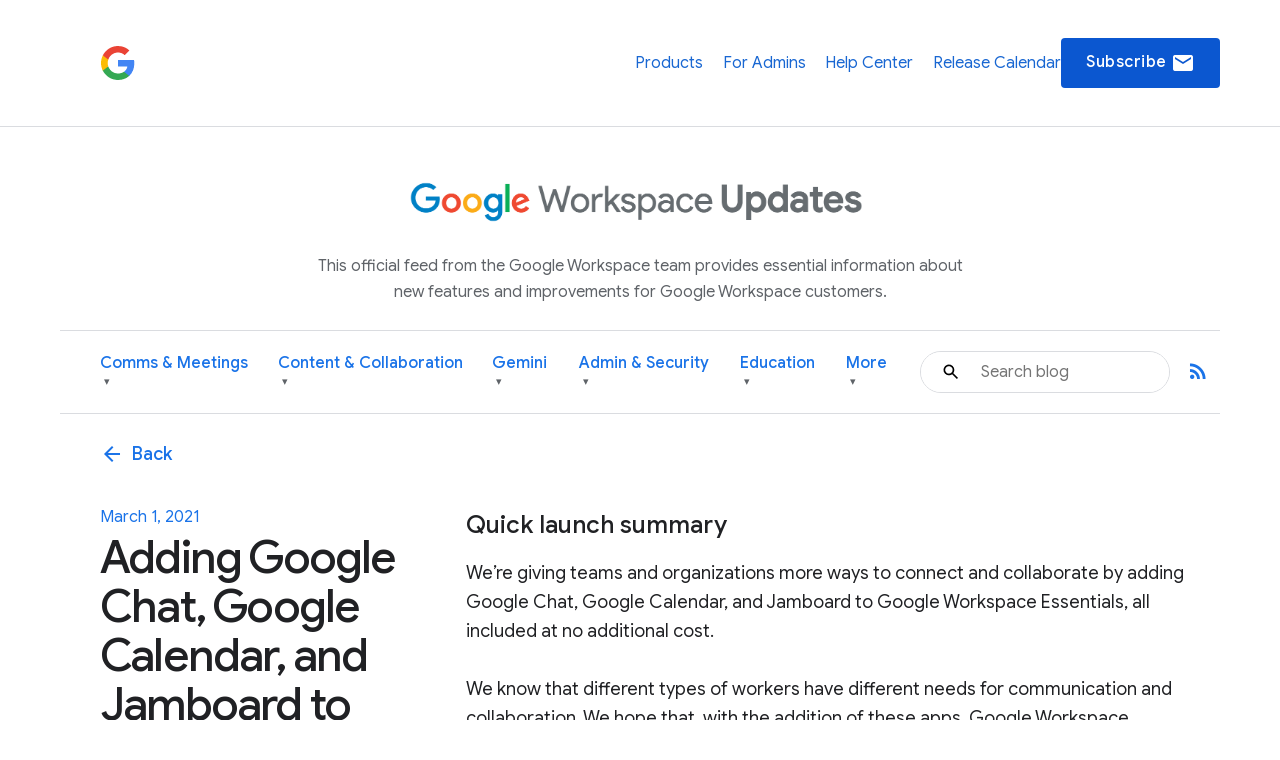

--- FILE ---
content_type: text/html; charset=UTF-8
request_url: https://workspaceupdates.googleblog.com/2021/02/chat-calendar-jamboard-in-essentials.html?m=0
body_size: 35940
content:
<!DOCTYPE html>
<html xmlns='http://www.w3.org/1999/xhtml' xmlns:b='http://www.google.com/2005/gml/b' xmlns:data='http://www.google.com/2005/gml/data' xmlns:expr='http://www.google.com/2005/gml/expr'>
<head>
<link href='https://www.blogger.com/static/v1/widgets/2944754296-widget_css_bundle.css' rel='stylesheet' type='text/css'/>
<script async='async' src='https://www.googletagmanager.com/gtag/js?id=G-XXXXXXXXXX'></script>
<script>
  window.dataLayer = window.dataLayer || [];
  function gtag(){dataLayer.push(arguments);}
  gtag('js', new Date());
  gtag('config', 'G-DY1T9T89QG');
</script>
<meta charset='utf-8'/>
<meta content='IE=Edge' http-equiv='X-UA-Compatible'/>
<meta content='width=device-width, initial-scale=1.0, maximum-scale=1.0, user-scalable=0, height=device-height' name='viewport'/>
<title>
Google Workspace Updates: Adding Google Chat, Google Calendar, and Jamboard to Google Workspace Essentials
</title>
<script>
        window.dataLayer = window.dataLayer || [];
        window.dataLayer.push({
          appName: 'gfiber-blog',
          environment: location.hostname === 'fiber.google.com' ? 'PROD' : 'DEV',
          'gtm.blacklist': [
            'customPixels',
            'customScripts',
            'nonGooglePixels',
            'nonGoogleScripts',
          ],
        });
      </script>
<!-- Google Tag Manager -->
<script>(function(w,d,s,l,i){w[l]=w[l]||[];w[l].push({'gtm.start':
        new Date().getTime(),event:'gtm.js'});var f=d.getElementsByTagName(s)[0],
        j=d.createElement(s),dl=l!='dataLayer'?'&l='+l:'';j.async=true;j.src=
        'https://www.googletagmanager.com/gtm.js?id='+i+dl;f.parentNode.insertBefore(j,f);
        })(window,document,'script','dataLayer','GTM-T6RPFPRD');</script>
<!-- End Google Tag Manager -->
<script>
          if (document.title.includes('Search results') || window.location.href.includes('/search')) {
            let metaEl = document.createElement('meta');
            metaEl.name = 'robots';
            metaEl.content = 'noindex';
            document.head.appendChild(metaEl);
          }

          let linkEl = document.createElement('link');
          linkEl.rel = 'canonical';
          linkEl.href = window.location.href.split('?')[0];
          document.head.appendChild(linkEl);
      </script>
<meta content='Google Workspace Updates: Adding Google Chat, Google Calendar, and Jamboard to Google Workspace Essentials' property='og:title'/>
<meta content='' property='og:image'/>
<meta content='article' property='og:type'/>
<meta content='http://workspaceupdates.googleblog.com/2021/02/chat-calendar-jamboard-in-essentials.html?m=0' property='og:url'/>
<meta content='summary' name='twitter:card'/>
<meta content='Google Workspace Updates' name='twitter:site'/>
<meta content='Google Workspace Updates: Adding Google Chat, Google Calendar, and Jamboard to Google Workspace Essentials' name='twitter:title'/>
<meta content='Workspace Updates Blog' property='og:site_name'/>
<link href='//fonts.googleapis.com/css?family=Google+Sans+Text:400,500,700,400i,500i,700i|Google+Sans_old:400,500,700|Google+Sans+Display:400,500,700|Product+Sans:400' rel='stylesheet'/>
<link href='https://fonts.googleapis.com/icon?family=Material+Icons' rel='stylesheet'/>
<link href='https://workspace.google.com/static/favicon.ico?cache=4926369' rel='shortcut icon'/>
<style id='page-skin-1' type='text/css'><!--
.glue-button,.glue-font-smoothing,.glue-footer__lang-dropdown,.glue-footer__link,.glue-header.glue-header--header-brand-16,.glue-header.glue-header--header-brand-18,.glue-header.glue-header--header-brand-20,.glue-header.glue-header--header-brand-22,.glue-header.glue-header--header-link,.glue-social__copy-btn,.glue-social__title.glue-social__title--zippy.glue-expansion-panel__button{-moz-osx-font-smoothing:grayscale;text-rendering:optimizeLegibility;-webkit-font-smoothing:antialiased}.dropdown-menu,.nav .nav__button.glue-button{white-space:nowrap}.dropdown-menu,dl.glue-no-bullet,li.glue-no-bullet,ol.glue-no-bullet,ul.glue-no-bullet{list-style:none}hr,input[type=search]{box-sizing:content-box}pre,textarea{overflow:auto}a,pre code{background:0 0}[lang=ja] .glue-headline,[lang=ja] .glue-headline.glue-headline--fluid-1{font-family:"Google Sans Display","Noto Sans JP","Noto Sans CJK JP",Arial,Helvetica,sans-serif}[lang=ko] .glue-headline,[lang=ko] .glue-headline.glue-headline--fluid-1{font-family:"Google Sans Display","Noto Sans KR","Noto Sans CJK KR",Arial,Helvetica,sans-serif}[lang=zh-CN] .glue-headline,[lang=zh-CN] .glue-headline.glue-headline--fluid-1{font-family:"Google Sans Display","Noto Sans SC","Noto Sans CJK SC",Arial,Helvetica,sans-serif}[lang=zh-TW] .glue-headline,[lang=zh-TW] .glue-headline.glue-headline--fluid-1{font-family:"Google Sans Display","Noto Sans TC","Noto Sans CJK TC",Arial,Helvetica,sans-serif}.nav{font-size:18px;font-weight:400;line-height:18px;color:#1a73e8;display:flex;align-items:center;justify-content:center;position:sticky;top:0;z-index:3;height:80px;padding:0 1.875rem;background-color:#fff}.nav .nav__content{display:flex;align-items:center;justify-content:space-between;flex-direction:row;width:100%}.nav .nav__logo-container{position:relative;display:flex;margin-right:36px}.nav .nav__logo{height:36px;display:block}.nav .nav__logo-lock{display:flex;align-items:center;gap:16px;flex-shrink:0}.nav .nav__links-container{display:flex;gap:46px}.header__bg,.header__bottom__links,.nav .nav__check-availability-button,[hidden],template{}.nav .nav__top__links{display:flex;align-items:center;justify-content:flex-start;padding:0;margin:0;list-style-type:none;display:flex;align-items:center;justify-content:space-between;position:absolute;top:80px;left:0;z-index:2;flex-direction:column;width:100%;pointer-events:none;background-color:rgba(255,255,255,.98);opacity:0;transition:opacity .15s;text-align:center;box-shadow:0 6px 16px -1px rgba(0,0,0,.12)}.header__content::after,.header__content::before{display:none!important}.nav .nav__hamburger:checked~.nav__links-container .nav__top__links{pointer-events:auto;opacity:1}.nav .nav__hamburger{position:absolute;visibility:hidden}.glue-social__title.glue-social__title--zippy,.has-dropdown-nav,.header,.header__bottom__link-item.has-dropdown,.header__content,sub,sup{position:relative}.nav .nav__hamburger-image-container{align-self:center;cursor:pointer;justify-self:end}.blog-post-full__main-image,.nav .nav__top__link-item{width:100%}.nav .nav__top__link-item:hover{background-color:#f1f3f4}.nav .nav__top__link-item:last-of-type{border:none}.nav .nav__top__link{display:block;margin:15px 15px 15px 30px;color:#1967d2;text-decoration:none}.header{z-index:1;padding:20px 30px 0;background:#fff}.header__icon{display:none;vertical-align:top}@media screen and (min-width:600px){.header,.nav .nav__check-availability-button{display:block}.header__icon{display:inline-block;width:62px;padding-top:0;margin-left:-6px}}@media screen and (min-width:900px){.nav{position:relative;height:initial;padding:0;overflow-y:hidden;background:#fff}.nav .nav__content{margin:0 auto;padding:1.875rem 3.75rem 1.875rem 26px}.header,.nav .nav__top__links{padding:0;background:0 0}.nav .nav__top__links{box-shadow:none;position:static;z-index:1;align-items:center;flex-direction:row;width:446px;margin-left:1.25rem;pointer-events:auto;opacity:1;justify-self:end}.nav .nav__hamburger,.nav .nav__hamburger-image-container{display:none}.nav .nav__top__link-item{width:initial;border:none}.nav .nav__top__link-item:hover{background-color:transparent}.nav .nav__top__link{margin:0}.nav .nav__top__link:hover{color:#1967d2}.header__icon{width:85px;padding-top:9px;margin-left:-14px}.page .header__title-logo{width:266px;height:150px;max-width:unset}.header__bottom{display:flex;align-items:center;justify-content:space-between;background-color:#fff;padding:0 4.375rem 0 1.875rem;height:64px}}@media screen and (min-width:1440px){.header__content::before{width:1158px}.header__content::after{top:-278px}.header__icon{padding-top:9px;margin-left:-26px;width:137px}}.header__title-logo{width:85%;max-width:316px}.header__bottom .glue-social__link{line-height:18px;margin-left:16px}.header__flex-container{display:flex;align-items:center}.header__bottom__link-item{margin-right:20px;height:100%;display:flex;align-items:center}@media screen and (min-width:900px){.header__bottom .glue-social__link{display:inline}.header__bottom__links{display:flex;align-items:center;justify-content:flex-start;padding:0;margin:0;list-style-type:none;flex-wrap:nowrap;justify-content:space-between;width:100%;height:100%}.header__bottom__link-item{width:50%}}@media(min-width:900px){.header__bottom__link-item{width:unset}}.header__bottom__link-item.active{border-bottom:3px solid #1a73e8}.header__bottom__link{line-height:18px;text-decoration:none;flex-wrap:nowrap}.glue-font-weight-bold,.header__bottom__link.active,b,dl dt,optgroup,strong{font-weight:700}.header__bottom__link-item.has-dropdown:hover{border-bottom-color:transparent!important}.header__bottom__link.category-title,button[disabled],html input[disabled]{cursor:default}.header__bottom__link-item.has-dropdown:hover .dropdown-arrow{transform:rotate(180deg)}.dropdown-menu{display:none;position:absolute;top:100%;left:0;background-color:#fff;box-shadow:0 4px 8px rgba(0,0,0,.15);border:1px solid #dadce0;border-radius:8px;padding:8px 0;margin:1px 0 0;z-index:10;min-width:220px;max-height:400px;overflow-y:auto}.header__bottom__link-item.has-dropdown:hover>.dropdown-menu,article,aside,cite,details,figcaption,figure,footer,header,hgroup,main,nav,section,summary{display:block}.dropdown-menu li,.social-links,body{padding:0;margin:0}.dropdown-menu li a{display:block;padding:8px 20px;color:#3c4043;text-decoration:none;font-size:14px;line-height:1.5;font-weight:400}.dropdown-menu li a:focus,.dropdown-menu li a:hover{background-color:#f1f3f4;color:#1a73e8;outline:0}.header__search-form{width:100%;border:1px solid #dadce0;border-radius:100px}.header__search-form input[type=text]{line-height:24px;font-family:"Google Sans",Roboto,Arial,Helvetica,sans-serif;font-weight:400;color:#202124;width:100%;height:2.5rem;padding:12px 12px 12px 60px;font-size:1rem;background-image:url(https://storage.googleapis.com/prod-fiber/blog/icon-search.svg);background-position:1.25rem center;background-repeat:no-repeat;background-size:1.25rem;border-radius:500px;border:none}.header__bg-container{position:absolute;top:0;left:0;width:100%;height:340px;background-color:#f8f9fa;display:none}.header__bg-container.header__bg-container--hidden{visibility:hidden}.site-branding{text-align:center;padding-top:30px}.site-branding__link{display:inline-flex;align-items:center;justify-content:center;text-decoration:none;color:inherit}.site-branding__logo{height:90px;margin-right:8px;vertical-align:middle}.site-branding__text{font-size:27px;font-weight:450;color:#5f6368;line-height:1;vertical-align:middle}.header-desc-styled{padding:0 20px;color:#5f6368;font-size:16px;line-height:1.64;font-weight:400;max-width:700px;margin:0 auto 25px;text-align:center}.custom-hr{border:0;height:1px;background-color:#dadce0;margin:20px 0}.header__content{max-width:1440px;margin:0 auto;padding:0;position:relative}.header__bottom{background-color:#fff;height:auto;padding-top:10px;padding-bottom:10px}.header__bottom__link{font-size:16px;font-weight:500;color:#1a73e8}.header__bottom__link-item.active>.header__bottom__link,.header__bottom__link-item.has-dropdown:hover>.header__bottom__link.category-title,.header__bottom__link:hover{color:#0b57d0}.header__bottom__link.category-title .dropdown-arrow{font-size:.7em;margin-left:4px;display:inline-block;vertical-align:middle;transition:transform .2s ease-in-out;color:#5f6368}.glue-expansion-panels .glue-is-expanded .glue-expansion-panel__button,.glue-footer__site-links,.glue-footer__upper,.nav{border-bottom:1px solid #dadce0}@media screen and (max-width:768px){.site-branding__text{font-size:74px}.site-branding__logo{height:80px}}@media screen and (max-width:480px){.site-branding__text{font-size:20px}.site-branding__logo{height:50px}}@media screen and (max-width:360px){.site-branding__text{font-size:18px}.site-branding__logo{height:40px}}body::after{content:"sm";display:none}/*! normalize.css v3.0.1 | MIT License | git.io/normalize */html{font-family:sans-serif;-ms-text-size-adjust:100%;-webkit-text-size-adjust:100%}.glue-expansion-panels.glue-is-expanded .glue-expansion-panels__toggle-text.glue-expansion-panels__toggle-text--collapsed,.glue-footer__link,.glue-icon,.glue-social.glue-social--popover,img,ol.glue-inline li,ul.glue-inline li{display:inline-block}audio,canvas,progress,video{display:inline-block;vertical-align:baseline}audio:not([controls]){display:none;height:0}a:active,a:hover{outline:0}abbr[title]{border-bottom:1px dotted}dfn,em,i{font-style:italic}mark{background:#ff0;color:#000}small{font-size:80%}sub,sup{font-size:75%;line-height:0;vertical-align:baseline}sup{top:-.5em}sub{bottom:-.25em}img{border:0;-ms-interpolation-mode:bicubic;height:auto;max-width:100%;vertical-align:middle}svg:not(:root){overflow:hidden}figure{margin:1em 40px}hr{border:solid #dadce0;border-width:1px 0 0;clear:both;height:0;margin-bottom:19px;margin-top:20px}code,kbd,pre,samp{font-family:monospace,monospace;font-size:1em}button,input,optgroup,select,textarea{color:inherit;font:inherit;margin:0}button{overflow:visible}abbr,button,select{text-transform:none}button,html input[type=button],input[type=reset],input[type=submit]{-webkit-appearance:button;cursor:pointer}button::-moz-focus-inner,input::-moz-focus-inner{border:0;padding:0}input{line-height:normal}input[type=checkbox],input[type=radio]{box-sizing:border-box;padding:0}input[type=number]::-webkit-inner-spin-button,input[type=number]::-webkit-outer-spin-button{height:auto}input[type=search]{-webkit-appearance:textfield}input[type=search]::-webkit-search-cancel-button,input[type=search]::-webkit-search-decoration{-webkit-appearance:none}fieldset{border:1px solid silver;margin:0 2px;padding:.35em .625em .75em}legend{border:0;padding:0}table{border-collapse:collapse;border-spacing:0}blockquote,dd,div,dl,dt,form,h1,h2,h3,h4,h5,h6,li,ol,p,pre,td,th,ul{margin:0;padding:0}dl,ol,pre,ul{margin-bottom:20px}code,pre{background:#f1f3f4;padding:6px;white-space:pre}a,a:after,a:before,abbr,abbr:after,abbr:before,acronym,acronym:after,acronym:before,address,address:after,address:before,article,article:after,article:before,aside,aside:after,aside:before,b,b:after,b:before,bdo,bdo:after,bdo:before,big,big:after,big:before,blockquote,blockquote:after,blockquote:before,body *,br,br:after,br:before,button,button:after,button:before,canvas,canvas:after,canvas:before,cite,cite:after,cite:before,code,code:after,code:before,dd,dd:after,dd:before,dfn,dfn:after,dfn:before,div,div:after,div:before,dl,dl:after,dl:before,dt,dt:after,dt:before,em,em:after,em:before,fieldset,fieldset:after,fieldset:before,figcaption,figcaption:after,figcaption:before,figure,figure:after,figure:before,footer,footer:after,footer:before,form,form:after,form:before,h1,h1:after,h1:before,h2,h2:after,h2:before,h3,h3:after,h3:before,h4,h4:after,h4:before,h5,h5:after,h5:before,h6,h6:after,h6:before,header,header:after,header:before,hr,hr:after,hr:before,i,i:after,i:before,img,img:after,img:before,input,input:after,input:before,kbd,kbd:after,kbd:before,label,label:after,label:before,li,li:after,li:before,main,main:after,main:before,map,map:after,map:before,nav,nav:after,nav:before,noscript,noscript:after,noscript:before,object,object:after,object:before,ol,ol:after,ol:before,output,output:after,output:before,p,p:after,p:before,picture,picture:after,picture:before,pre,pre:after,pre:before,q,q:after,q:before,samp,samp:after,samp:before,script,script:after,script:before,section,section:after,section:before,select,select:after,select:before,small,small:after,small:before,span,span:after,span:before,strong,strong:after,strong:before,sub,sub:after,sub:before,sup,sup:after,sup:before,svg,svg:after,svg:before,table,table:after,table:before,textarea,textarea:after,textarea:before,tfoot,tfoot:after,tfoot:before,time,time:after,time:before,tt,tt:after,tt:before,ul,ul:after,ul:before,var,var:after,var:before,video,video:after,video:before{box-sizing:border-box}.glue-icon{fill:currentColor}.glue-icon--18px{height:18px;width:18px}.glue-icon--20px{height:20px;width:20px}.glue-icon--24px{height:24px;width:24px}.glue-icon--32px{height:32px;width:32px}[dir=rtl] .glue-icon--arrow-forward{-webkit-transform:rotate(180deg);transform:rotate(180deg)}.glue-icon--arrow-external{-webkit-transform:rotate(-45deg);transform:rotate(-45deg)}[dir=rtl] .glue-icon--arrow-external{-webkit-transform:rotate(-135deg);transform:rotate(-135deg)}.glue-icon--arrow-top{-webkit-transform:rotate(-90deg);transform:rotate(-90deg)}.glue-icon--arrow-sort-asc{-webkit-transform:rotate(180deg);transform:rotate(180deg)}.glue-icon--arrow-sort-desc{-webkit-transform:rotate(0);transform:rotate(0)}.glue-icon--chevron{height:8px;width:12px}.glue-icon--chevron-down{-webkit-transform:rotate(180deg);transform:rotate(180deg)}.glue-icon--breadcrumb{cursor:default;fill:currentColor;height:16px;margin:-4px 2px;padding:2px;width:16px}.glue-icon--no-padding,pre code{padding:0}@media screen and (-ms-high-contrast:active),(forced-colors-active:none){.glue-icon--breadcrumb{fill:currentColor}}[dir=rtl] .glue-icon--breadcrumb{-webkit-transform:rotate(180deg);transform:rotate(180deg)}.glue-icon--keyboard-arrow-left,.glue-icon--keyboard-arrow-right{fill:none;stroke:#9aa0a6;stroke-width:2px;height:24px;width:24px}.glue-button--high-emphasis.glue-social__copy-btn svg,.glue-button--high-emphasis.glue-social__title.glue-social__title--zippy.glue-expansion-panel__button svg,.glue-button.glue-button--high-emphasis svg,.glue-icon--color-white{fill:#fff}.glue-icon--keyboard-arrow-left use svg path,.glue-icon--keyboard-arrow-right use svg path{stroke:inherit;stroke-width:inherit}[dir=rtl] .glue-icon--keyboard-arrow-left{-webkit-transform:rotate(0);transform:rotate(0)}.glue-icon--keyboard-arrow-left,[dir=rtl] .glue-icon--keyboard-arrow-right{-webkit-transform:rotate(180deg);transform:rotate(180deg)}.glue-icon--color-grey{fill:#202124}.glue-icon--color-black{fill:#000}.glue-icon--color-link{fill:#1a73e8}.glue-icon--color-text{fill:#202124}.glue-icon--color-facebook{fill:#3b5998}.glue-icon--color-twitter{fill:#1da1f2}.glue-icon--color-youtube{fill:red}.glue-icon--color-linkedin{fill:#0077b5}.glue-icon--color-blogger{fill:#ff8000}.glue-icon--color-instagram{fill:#df465f}.glue-spacer-1-bottom{margin-bottom:8px}.glue-spacer-1-top{margin-top:8px}.glue-spacer-2-bottom,h1.glue-has-bottom-margin,h2.glue-has-bottom-margin,h3.glue-has-bottom-margin,h4.glue-has-bottom-margin,h5.glue-has-bottom-margin,h6.glue-has-bottom-margin{margin-bottom:16px}.glue-spacer-2-top,h1.glue-has-top-margin,h2.glue-has-top-margin,h3.glue-has-top-margin,h4.glue-has-top-margin,h5.glue-has-top-margin,h6.glue-has-top-margin{margin-top:16px}.glue-spacer-3-bottom{margin-bottom:24px}.glue-spacer-3-top{margin-top:24px}.glue-spacer-4-bottom{margin-bottom:36px}.glue-spacer-4-top{margin-top:36px}.glue-spacer-5-bottom{margin-bottom:48px}.glue-spacer-5-top{margin-top:48px}.glue-spacer-6-bottom{margin-bottom:60px}.glue-spacer-6-top{margin-top:60px}.glue-spacer-7-bottom{margin-bottom:92px}.glue-spacer-7-top{margin-top:92px}.glue-spacer-8-bottom{margin-bottom:136px}.glue-spacer-8-top{margin-top:136px}.glue-footer__global,.glue-footer__site-links,.glue-footer__upper{margin:0 28px}[lang=ja] body{font-family:"Google Sans Text",Roboto,"Noto Sans JP","Noto Sans CJK JP",Arial,Helvetica,sans-serif}[lang=ko] body{font-family:"Google Sans Text",Roboto,"Noto Sans KR","Noto Sans CJK KR",Arial,Helvetica,sans-serif}[lang=zh-CN] body{font-family:"Google Sans Text",Roboto,"Noto Sans SC","Noto Sans CJK SC",Arial,Helvetica,sans-serif}[lang=zh-TW] body{font-family:"Google Sans Text",Roboto,"Noto Sans TC","Noto Sans CJK TC",Arial,Helvetica,sans-serif}h1,h2,h3,h4,h5,h6{font-size:18px;font-weight:300}h1.glue-has-top-bottom-margin,h2.glue-has-top-bottom-margin,h3.glue-has-top-bottom-margin,h4.glue-has-top-bottom-margin,h5.glue-has-top-bottom-margin,h6.glue-has-top-bottom-margin{margin-bottom:16px;margin-top:16px}dd,dt,li,p{line-height:1.5;font-size:16px;letter-spacing:.25px}p+p,p.glue-has-top-margin{margin-top:12px}dl dd,p.glue-has-bottom-margin{margin-bottom:12px}p.glue-has-top-bottom-margin{margin-bottom:12px;margin-top:12px}pre{border:1px solid #dadce0}code{color:#9aa0a6;font-family:Consolas,Monaco,"Bitstream Vera Sans Mono","Courier New",Courier,monospace;font-weight:300;overflow-x:auto;word-wrap:normal}abbr,acronym{color:#202124;cursor:help;font-size:90%;text-transform:uppercase}cite:before{content:"&#8212; ";white-space:pre}dl,ol,ul{list-style-position:outside}ol,ul{margin-left:20px}ol.glue-no-bullet,ul.glue-no-bullet{margin-left:0}html[dir=rtl] ol.glue-no-bullet,html[dir=rtl] ul.glue-no-bullet{margin-right:0}html[dir=rtl] ol,html[dir=rtl] ul,ol li ol html[dir=rtl] ol li ol html,ol li ol html[dir=rtl] ol li ul html,ol li ol html[dir=rtl] ul li ol html,ol li ol html[dir=rtl] ul li ul html,ol li ul html[dir=rtl] ol li ol html,ol li ul html[dir=rtl] ol li ul html,ol li ul html[dir=rtl] ul li ol html,ol li ul html[dir=rtl] ul li ul html,ul li ol html[dir=rtl] ol li ol html,ul li ol html[dir=rtl] ol li ul html,ul li ol html[dir=rtl] ul li ol html,ul li ol html[dir=rtl] ul li ul html,ul li ul html[dir=rtl] ol li ol html,ul li ul html[dir=rtl] ol li ul html,ul li ul html[dir=rtl] ul li ol html,ul li ul html[dir=rtl] ul li ul html{margin-left:0;margin-right:20px}ol li ol,ol li ul,ul li ol,ul li ul{margin-bottom:0;margin-left:20px}ul.glue-circle li ul,ul.glue-disc li ul,ul.glue-square li ul{list-style:inherit}ul.glue-square{list-style-type:square}ul.glue-circle{list-style-type:circle}ul.glue-disc{list-style-type:disc}.glue-headline{font-family:"Google Sans Display",Arial,Helvetica,sans-serif;color:#202124}.glue-headline.glue-headline--fluid-1,.glue-headline.glue-headline--fluid-2,.glue-headline.glue-headline--headline-1,.glue-headline.glue-headline--headline-2{font-weight:400;font-family:"Google Sans Display",Arial,Helvetica,sans-serif}.glue-headline.glue-headline--fluid-1{font-size:10vw;letter-spacing:-.25px;line-height:1.2em}@media(min-width:600px){body::after{content:"md"}.glue-footer__global,.glue-footer__site-links,.glue-footer__upper{margin:0 40px;padding-bottom:20px}dd,dt,li,p{line-height:1.5;font-size:16px;letter-spacing:.25px}.glue-headline.glue-headline--fluid-1{font-size:6vw;font-weight:400;letter-spacing:-.5px;line-height:1.2em}}@media(min-width:1024px){body::after{content:"lg"}.glue-spacer-5-bottom{margin-bottom:60px}.glue-spacer-5-top{margin-top:60px}.glue-spacer-6-bottom{margin-bottom:80px}.glue-spacer-6-top{margin-top:80px}.glue-spacer-7-bottom{margin-bottom:120px}.glue-spacer-7-top{margin-top:120px}.glue-spacer-8-bottom{margin-bottom:180px}.glue-spacer-8-top{margin-top:180px}.glue-footer__global,.glue-footer__site-links,.glue-footer__upper{margin:0 72px}dd,dt,li,p{line-height:1.5;font-size:16px;letter-spacing:0}p+p,p.glue-has-top-margin{margin-top:16px}p.glue-has-bottom-margin{margin-bottom:16px}p.glue-has-top-bottom-margin{margin-bottom:16px;margin-top:16px}blockquote{line-height:1.2083333333;font-size:48px}.glue-headline.glue-headline--fluid-1{font-size:5vw;font-weight:400;letter-spacing:-.5px;line-height:1.2em}}@media(min-width:1440px){body::after{content:"xl"}.glue-footer__global,.glue-footer__site-links,.glue-footer__upper{margin:0 auto;max-width:1296px}.glue-headline.glue-headline--fluid-1{font-size:5vw;font-weight:400;letter-spacing:-.5px;line-height:1.2em}}.glue-headline.glue-headline--fluid-2{font-size:8vw;letter-spacing:0;line-height:1.2em}@media(min-width:600px){.glue-headline.glue-headline--fluid-2{font-size:5vw;font-weight:400;letter-spacing:-.5px;line-height:1.2em}}@media(min-width:1024px){.glue-headline.glue-headline--fluid-2{font-size:4vw;font-weight:400;letter-spacing:-.5px;line-height:1.2em}}[lang=ja] .glue-headline.glue-headline--fluid-2{font-family:"Google Sans Display","Noto Sans JP","Noto Sans CJK JP",Arial,Helvetica,sans-serif}[lang=ko] .glue-headline.glue-headline--fluid-2{font-family:"Google Sans Display","Noto Sans KR","Noto Sans CJK KR",Arial,Helvetica,sans-serif}[lang=zh-CN] .glue-headline.glue-headline--fluid-2{font-family:"Google Sans Display","Noto Sans SC","Noto Sans CJK SC",Arial,Helvetica,sans-serif}[lang=zh-TW] .glue-headline.glue-headline--fluid-2{font-family:"Google Sans Display","Noto Sans TC","Noto Sans CJK TC",Arial,Helvetica,sans-serif}@media(min-width:1440px){.glue-headline.glue-headline--fluid-2{font-size:4vw;font-weight:400;letter-spacing:-.5px;line-height:1.2em}}.glue-headline.glue-headline--headline-1{font-size:36px;letter-spacing:-.25px;line-height:44px}@media(min-width:600px){.glue-headline.glue-headline--headline-1{font-size:48px;font-weight:400;letter-spacing:-.5px;line-height:56px}}@media(min-width:1024px){.glue-headline.glue-headline--headline-1{font-size:60px;font-weight:400;letter-spacing:-.5px;line-height:72px}}[lang=ja] .glue-headline.glue-headline--headline-1{font-family:"Google Sans Display","Noto Sans JP","Noto Sans CJK JP",Arial,Helvetica,sans-serif}[lang=ko] .glue-headline.glue-headline--headline-1{font-family:"Google Sans Display","Noto Sans KR","Noto Sans CJK KR",Arial,Helvetica,sans-serif}[lang=zh-CN] .glue-headline.glue-headline--headline-1{font-family:"Google Sans Display","Noto Sans SC","Noto Sans CJK SC",Arial,Helvetica,sans-serif}[lang=zh-TW] .glue-headline.glue-headline--headline-1{font-family:"Google Sans Display","Noto Sans TC","Noto Sans CJK TC",Arial,Helvetica,sans-serif}@media(min-width:1440px){.glue-headline.glue-headline--headline-1{font-size:60px;font-weight:400;letter-spacing:-.5px;line-height:72px}}.glue-headline.glue-headline--headline-2{font-size:28px;letter-spacing:initial;line-height:36px}.glue-headline.glue-headline--headline-3,.glue-headline.glue-headline--headline-4,.glue-headline.glue-headline--headline-5{font-weight:400;font-family:"Google Sans",Arial,Helvetica,sans-serif}@media(min-width:600px){.glue-headline.glue-headline--headline-2{font-size:40px;font-weight:400;letter-spacing:-.5px;line-height:48px}}@media(min-width:1024px){.glue-headline.glue-headline--headline-2{font-size:48px;font-weight:400;letter-spacing:-.5px;line-height:56px}}[lang=ja] .glue-headline.glue-headline--headline-2{font-family:"Google Sans Display","Noto Sans JP","Noto Sans CJK JP",Arial,Helvetica,sans-serif}[lang=ko] .glue-headline.glue-headline--headline-2{font-family:"Google Sans Display","Noto Sans KR","Noto Sans CJK KR",Arial,Helvetica,sans-serif}[lang=zh-CN] .glue-headline.glue-headline--headline-2{font-family:"Google Sans Display","Noto Sans SC","Noto Sans CJK SC",Arial,Helvetica,sans-serif}[lang=zh-TW] .glue-headline.glue-headline--headline-2{font-family:"Google Sans Display","Noto Sans TC","Noto Sans CJK TC",Arial,Helvetica,sans-serif}@media(min-width:1440px){.glue-headline.glue-headline--headline-2{font-size:48px;font-weight:400;letter-spacing:-.5px;line-height:56px}}.glue-headline.glue-headline--headline-3{font-size:24px;letter-spacing:initial;line-height:32px}@media(min-width:600px){.glue-headline.glue-headline--headline-3{font-size:32px;font-weight:400;letter-spacing:-.25px;line-height:40px}}@media(min-width:1024px){.glue-headline.glue-headline--headline-3{font-size:36px;font-weight:400;letter-spacing:-.25px;line-height:44px}}[lang=ja] .glue-headline.glue-headline--headline-3{font-family:"Google Sans","Noto Sans JP","Noto Sans CJK JP",Arial,Helvetica,sans-serif}[lang=ko] .glue-headline.glue-headline--headline-3{font-family:"Google Sans","Noto Sans KR","Noto Sans CJK KR",Arial,Helvetica,sans-serif}[lang=zh-CN] .glue-headline.glue-headline--headline-3{font-family:"Google Sans","Noto Sans SC","Noto Sans CJK SC",Arial,Helvetica,sans-serif}[lang=zh-TW] .glue-headline.glue-headline--headline-3{font-family:"Google Sans","Noto Sans TC","Noto Sans CJK TC",Arial,Helvetica,sans-serif}@media(min-width:1440px){.glue-headline.glue-headline--headline-3{font-size:36px;font-weight:400;letter-spacing:-.25px;line-height:44px}}.glue-headline.glue-headline--headline-4{font-size:20px;letter-spacing:initial;line-height:28px}@media(min-width:600px){.glue-headline.glue-headline--headline-4{font-size:24px;font-weight:400;letter-spacing:initial;line-height:32px}}@media(min-width:1024px){.glue-headline.glue-headline--headline-4{font-size:28px;font-weight:400;letter-spacing:initial;line-height:36px}}[lang=ja] .glue-headline.glue-headline--headline-4{font-family:"Google Sans","Noto Sans JP","Noto Sans CJK JP",Arial,Helvetica,sans-serif}[lang=ko] .glue-headline.glue-headline--headline-4{font-family:"Google Sans","Noto Sans KR","Noto Sans CJK KR",Arial,Helvetica,sans-serif}[lang=zh-CN] .glue-headline.glue-headline--headline-4{font-family:"Google Sans","Noto Sans SC","Noto Sans CJK SC",Arial,Helvetica,sans-serif}[lang=zh-TW] .glue-headline.glue-headline--headline-4{font-family:"Google Sans","Noto Sans TC","Noto Sans CJK TC",Arial,Helvetica,sans-serif}@media(min-width:1440px){.glue-headline.glue-headline--headline-4{font-size:28px;font-weight:400;letter-spacing:initial;line-height:36px}.glue-headline.glue-headline--headline-5{font-size:20px;font-weight:400;letter-spacing:initial;line-height:28px}}.glue-headline.glue-headline--headline-5{font-size:20px;letter-spacing:initial;line-height:28px}@media(min-width:600px){.glue-headline.glue-headline--headline-5{font-size:20px;font-weight:400;letter-spacing:initial;line-height:28px}}@media(min-width:1024px){.glue-headline.glue-headline--headline-5{font-size:20px;font-weight:400;letter-spacing:initial;line-height:28px}}[lang=ja] .glue-cta,[lang=ja] .glue-headline.glue-headline--headline-5{font-family:"Google Sans","Noto Sans JP","Noto Sans CJK JP",Arial,Helvetica,sans-serif}[lang=ko] .glue-cta,[lang=ko] .glue-headline.glue-headline--headline-5{font-family:"Google Sans","Noto Sans KR","Noto Sans CJK KR",Arial,Helvetica,sans-serif}[lang=zh-CN] .glue-cta,[lang=zh-CN] .glue-headline.glue-headline--headline-5{font-family:"Google Sans","Noto Sans SC","Noto Sans CJK SC",Arial,Helvetica,sans-serif}[lang=zh-TW] .glue-cta,[lang=zh-TW] .glue-headline.glue-headline--headline-5{font-family:"Google Sans","Noto Sans TC","Noto Sans CJK TC",Arial,Helvetica,sans-serif}.glue-body,.glue-cta{font-size:16px;line-height:24px}.glue-headline.glue-headline--headline-6{font-size:16px;font-weight:500;letter-spacing:initial;line-height:24px;font-family:"Google Sans Text",Arial,Helvetica,sans-serif}[lang=ja] .glue-body,[lang=ja] .glue-headline.glue-headline--headline-6{font-family:"Google Sans Text","Noto Sans JP","Noto Sans CJK JP",Arial,Helvetica,sans-serif}[lang=ko] .glue-body,[lang=ko] .glue-headline.glue-headline--headline-6{font-family:"Google Sans Text","Noto Sans KR","Noto Sans CJK KR",Arial,Helvetica,sans-serif}[lang=zh-CN] .glue-body,[lang=zh-CN] .glue-headline.glue-headline--headline-6{font-family:"Google Sans Text","Noto Sans SC","Noto Sans CJK SC",Arial,Helvetica,sans-serif}[lang=zh-TW] .glue-body,[lang=zh-TW] .glue-headline.glue-headline--headline-6{font-family:"Google Sans Text","Noto Sans TC","Noto Sans CJK TC",Arial,Helvetica,sans-serif}.glue-body,.glue-body .glue-body--large{font-weight:400;font-family:"Google Sans Text",Arial,Helvetica,sans-serif}.glue-body{letter-spacing:.1px}.glue-body .glue-body--large{font-size:18px;letter-spacing:initial;line-height:28px}.glue-expansion-panels [lang=ja] .glue-expansion-panel__header-text,.glue-footer .glue-social [lang=ja] .glue-social__title.glue-social__title--inline,[lang=ja] .glue-body .glue-body--large,[lang=ja] .glue-caption,[lang=ja] .glue-expansion-panels .glue-expansion-panel__header-text,[lang=ja] .glue-eyebrow,[lang=ja] .glue-footer .glue-social .glue-social__title.glue-social__title--inline,[lang=ja] .glue-footer__site-links-header,[lang=ja] .glue-label,[lang=ja] .glue-small-text,[lang=ja] .glue-social__copy-input{font-family:"Google Sans Text","Noto Sans JP","Noto Sans CJK JP",Arial,Helvetica,sans-serif}.glue-expansion-panels [lang=ko] .glue-expansion-panel__header-text,.glue-footer .glue-social [lang=ko] .glue-social__title.glue-social__title--inline,[lang=ko] .glue-body .glue-body--large,[lang=ko] .glue-caption,[lang=ko] .glue-expansion-panels .glue-expansion-panel__header-text,[lang=ko] .glue-eyebrow,[lang=ko] .glue-footer .glue-social .glue-social__title.glue-social__title--inline,[lang=ko] .glue-footer__site-links-header,[lang=ko] .glue-label,[lang=ko] .glue-small-text,[lang=ko] .glue-social__copy-input{font-family:"Google Sans Text","Noto Sans KR","Noto Sans CJK KR",Arial,Helvetica,sans-serif}.glue-expansion-panels [lang=zh-CN] .glue-expansion-panel__header-text,.glue-footer .glue-social [lang=zh-CN] .glue-social__title.glue-social__title--inline,[lang=zh-CN] .glue-body .glue-body--large,[lang=zh-CN] .glue-caption,[lang=zh-CN] .glue-expansion-panels .glue-expansion-panel__header-text,[lang=zh-CN] .glue-eyebrow,[lang=zh-CN] .glue-footer .glue-social .glue-social__title.glue-social__title--inline,[lang=zh-CN] .glue-footer__site-links-header,[lang=zh-CN] .glue-label,[lang=zh-CN] .glue-small-text,[lang=zh-CN] .glue-social__copy-input{font-family:"Google Sans Text","Noto Sans SC","Noto Sans CJK SC",Arial,Helvetica,sans-serif}.glue-expansion-panels [lang=zh-TW] .glue-expansion-panel__header-text,.glue-footer .glue-social [lang=zh-TW] .glue-social__title.glue-social__title--inline,[lang=zh-TW] .glue-body .glue-body--large,[lang=zh-TW] .glue-caption,[lang=zh-TW] .glue-expansion-panels .glue-expansion-panel__header-text,[lang=zh-TW] .glue-eyebrow,[lang=zh-TW] .glue-footer .glue-social .glue-social__title.glue-social__title--inline,[lang=zh-TW] .glue-footer__site-links-header,[lang=zh-TW] .glue-label,[lang=zh-TW] .glue-small-text,[lang=zh-TW] .glue-social__copy-input{font-family:"Google Sans Text","Noto Sans TC","Noto Sans CJK TC",Arial,Helvetica,sans-serif}.glue-header.glue-header--header-brand-16,.glue-header.glue-header--header-brand-18,.glue-header.glue-header--header-brand-20,.glue-header.glue-header--header-brand-22{font-family:"Product Sans","Google Sans",Arial,Helvetica,sans-serif,Arial,Helvetica,sans-serif;letter-spacing:0}.glue-cta{font-weight:500;letter-spacing:initial;font-family:"Google Sans",Arial,Helvetica,sans-serif}.glue-caption,.glue-eyebrow,.glue-label,.glue-small-text,.glue-social__copy-input{font-family:"Google Sans Text",Arial,Helvetica,sans-serif}.glue-caption{font-size:14px;font-weight:400;letter-spacing:.15px;line-height:24px}.glue-small-text,.glue-social__copy-input{font-size:12px;font-weight:500;letter-spacing:.2px;line-height:20px}.glue-eyebrow,.glue-label{font-weight:500;letter-spacing:.5px;text-transform:uppercase}.glue-eyebrow{font-size:14px;line-height:24px}.glue-label{font-size:11px;line-height:16px}.glue-header.glue-header--header-brand-22{font-size:22px;font-weight:400;line-height:28px}[lang=ja] .glue-header.glue-header--header-brand-22{font-family:"Product Sans","Google Sans",Arial,Helvetica,sans-serif,"Noto Sans JP","Noto Sans CJK JP",Arial,Helvetica,sans-serif}[lang=ko] .glue-header.glue-header--header-brand-22{font-family:"Product Sans","Google Sans",Arial,Helvetica,sans-serif,"Noto Sans KR","Noto Sans CJK KR",Arial,Helvetica,sans-serif}[lang=zh-CN] .glue-header.glue-header--header-brand-22{font-family:"Product Sans","Google Sans",Arial,Helvetica,sans-serif,"Noto Sans SC","Noto Sans CJK SC",Arial,Helvetica,sans-serif}[lang=zh-TW] .glue-header.glue-header--header-brand-22{font-family:"Product Sans","Google Sans",Arial,Helvetica,sans-serif,"Noto Sans TC","Noto Sans CJK TC",Arial,Helvetica,sans-serif}.glue-header.glue-header--header-brand-20{font-size:20px;font-weight:400;line-height:24px}.glue-header.glue-header--header-brand-16,.glue-header.glue-header--header-brand-18{font-weight:400;line-height:20px}[lang=ja] .glue-header.glue-header--header-brand-20{font-family:"Product Sans","Google Sans",Arial,Helvetica,sans-serif,"Noto Sans JP","Noto Sans CJK JP",Arial,Helvetica,sans-serif}[lang=ko] .glue-header.glue-header--header-brand-20{font-family:"Product Sans","Google Sans",Arial,Helvetica,sans-serif,"Noto Sans KR","Noto Sans CJK KR",Arial,Helvetica,sans-serif}[lang=zh-CN] .glue-header.glue-header--header-brand-20{font-family:"Product Sans","Google Sans",Arial,Helvetica,sans-serif,"Noto Sans SC","Noto Sans CJK SC",Arial,Helvetica,sans-serif}[lang=zh-TW] .glue-header.glue-header--header-brand-20{font-family:"Product Sans","Google Sans",Arial,Helvetica,sans-serif,"Noto Sans TC","Noto Sans CJK TC",Arial,Helvetica,sans-serif}.glue-header.glue-header--header-brand-18{font-size:18px}[lang=ja] .glue-header.glue-header--header-brand-18{font-family:"Product Sans","Google Sans",Arial,Helvetica,sans-serif,"Noto Sans JP","Noto Sans CJK JP",Arial,Helvetica,sans-serif}[lang=ko] .glue-header.glue-header--header-brand-18{font-family:"Product Sans","Google Sans",Arial,Helvetica,sans-serif,"Noto Sans KR","Noto Sans CJK KR",Arial,Helvetica,sans-serif}[lang=zh-CN] .glue-header.glue-header--header-brand-18{font-family:"Product Sans","Google Sans",Arial,Helvetica,sans-serif,"Noto Sans SC","Noto Sans CJK SC",Arial,Helvetica,sans-serif}[lang=zh-TW] .glue-header.glue-header--header-brand-18{font-family:"Product Sans","Google Sans",Arial,Helvetica,sans-serif,"Noto Sans TC","Noto Sans CJK TC",Arial,Helvetica,sans-serif}.glue-header.glue-header--header-brand-16{font-size:16px}[lang=ja] .glue-header.glue-header--header-brand-16{font-family:"Product Sans","Google Sans",Arial,Helvetica,sans-serif,"Noto Sans JP","Noto Sans CJK JP",Arial,Helvetica,sans-serif}[lang=ko] .glue-header.glue-header--header-brand-16{font-family:"Product Sans","Google Sans",Arial,Helvetica,sans-serif,"Noto Sans KR","Noto Sans CJK KR",Arial,Helvetica,sans-serif}[lang=zh-CN] .glue-header.glue-header--header-brand-16{font-family:"Product Sans","Google Sans",Arial,Helvetica,sans-serif,"Noto Sans SC","Noto Sans CJK SC",Arial,Helvetica,sans-serif}[lang=zh-TW] .glue-header.glue-header--header-brand-16{font-family:"Product Sans","Google Sans",Arial,Helvetica,sans-serif,"Noto Sans TC","Noto Sans CJK TC",Arial,Helvetica,sans-serif}.glue-header.glue-header--header-link{font-family:"Google Sans",Roboto,Arial,Helvetica,sans-serif,Arial,Helvetica,sans-serif;font-size:16px;font-weight:500;letter-spacing:0;line-height:24px;background:#fff;color:#1a73e8}[lang=ja] .glue-header.glue-header--header-link{font-family:"Google Sans",Roboto,Arial,Helvetica,sans-serif,"Noto Sans JP","Noto Sans CJK JP",Arial,Helvetica,sans-serif}[lang=ko] .glue-header.glue-header--header-link{font-family:"Google Sans",Roboto,Arial,Helvetica,sans-serif,"Noto Sans KR","Noto Sans CJK KR",Arial,Helvetica,sans-serif}[lang=zh-CN] .glue-header.glue-header--header-link{font-family:"Google Sans",Roboto,Arial,Helvetica,sans-serif,"Noto Sans SC","Noto Sans CJK SC",Arial,Helvetica,sans-serif}[lang=zh-TW] .glue-header.glue-header--header-link{font-family:"Google Sans",Roboto,Arial,Helvetica,sans-serif,"Noto Sans TC","Noto Sans CJK TC",Arial,Helvetica,sans-serif}.glue-header.glue-header--header-link:active{background:#f1f1f1;border-radius:4px;color:#202124}.glue-header.glue-header--header-link:visited{border-radius:4px;color:#202124}.glue-header.glue-header--header-link:hover{background:#f8f9fa;border-radius:4px;color:#202124}.glue-header.glue-header--header-link:focus{background:#f8f9fa;border:2px solid #80868b;border-radius:4px;color:#1a73e8}.glue-font-weight-light{font-weight:300}.glue-font-weight-regular{font-weight:400}.glue-font-weight-medium{font-weight:500}.glue-font-reversed{color:#fff}.glue-expansion-panels .glue-expansion-panel__header-text,.glue-footer .glue-social .glue-social__title.glue-social__title--inline,.glue-footer__site-links-header,.glue-headline{-moz-osx-font-smoothing:grayscale;-webkit-font-smoothing:antialiased;text-rendering:optimizeLegibility;font-weight:400;overflow-wrap:initial;word-wrap:initial}.glue-expansion-panels .glue-expansion-panel__header-text,.glue-footer .glue-social .glue-social__title.glue-social__title--inline,.glue-footer__site-links-header{font-size:16px;font-weight:500;letter-spacing:initial;line-height:24px;font-family:"Google Sans Text",Arial,Helvetica,sans-serif}.glue-social__title{font-size:16px;font-weight:500;letter-spacing:initial;line-height:24px;font-family:"Google Sans",Arial,Helvetica,sans-serif}.glue-footer__lang-dropdown,.glue-footer__link{color:#1a73e8;font-family:"Google Sans",Roboto,Arial,Helvetica,sans-serif;background-color:#f8f9fa;font-size:16px;font-weight:500}[lang=ja] .glue-social__title{font-family:"Google Sans","Noto Sans JP","Noto Sans CJK JP",Arial,Helvetica,sans-serif}[lang=ko] .glue-social__title{font-family:"Google Sans","Noto Sans KR","Noto Sans CJK KR",Arial,Helvetica,sans-serif}[lang=zh-CN] .glue-social__title{font-family:"Google Sans","Noto Sans SC","Noto Sans CJK SC",Arial,Helvetica,sans-serif}[lang=zh-TW] .glue-social__title{font-family:"Google Sans","Noto Sans TC","Noto Sans CJK TC",Arial,Helvetica,sans-serif}.glue-footer{background:#f8f9fa;margin:0}.glue-footer__link{letter-spacing:0;line-height:24px;min-height:48px;min-width:48px;padding:12px 0;text-decoration:none}[lang=ja] .glue-footer__link{font-family:"Google Sans",Roboto,Arial,Helvetica,sans-serif,"Noto Sans JP","Noto Sans CJK JP",Arial,Helvetica,sans-serif}[lang=ko] .glue-footer__link{font-family:"Google Sans",Roboto,Arial,Helvetica,sans-serif,"Noto Sans KR","Noto Sans CJK KR",Arial,Helvetica,sans-serif}[lang=zh-CN] .glue-footer__link{font-family:"Google Sans",Roboto,Arial,Helvetica,sans-serif,"Noto Sans SC","Noto Sans CJK SC",Arial,Helvetica,sans-serif}[lang=zh-TW] .glue-footer__link{font-family:"Google Sans",Roboto,Arial,Helvetica,sans-serif,"Noto Sans TC","Noto Sans CJK TC",Arial,Helvetica,sans-serif}.glue-footer__link:visited{color:#1a73e8}.glue-footer__link:focus,.glue-footer__link:hover,.glue-footer__link:visited:hover{color:#202124}.glue-footer__link:hover{background:#f8f9fa}.glue-footer__link:focus{background:#e8eaed;border:0}.glue-footer__logo{height:24px;margin:0 48px 32px 0;width:75px}[dir=rtl] .glue-footer__logo{margin-left:48px;margin-right:0}.glue-footer__logo a{align-items:center;color:#1a73e8;display:flex;height:48px}.glue-footer__logo a:focus,.glue-footer__logo a:hover{background:#e8eaed;color:#202124}.glue-footer__logo-img{fill:currentColor;height:24px;width:75px}.glue-footer__global-links{margin-bottom:0;padding:0 0 24px}.glue-footer__global-links:after,.glue-footer__site-links:after{clear:both;content:"";display:flex}.glue-footer__global-links-list-item{align-items:center;display:flex;float:left;padding:0 24px 0 0}[dir=rtl] .glue-footer__global-links-list-item{float:right;padding-left:24px;padding-right:0}.glue-footer__global-links-list-item:last-child{align-items:center;display:flex;padding:0 24px 0 0}[dir=rtl] .glue-footer__global-links-list-item:last-child{padding-left:48px;padding-right:0}.glue-footer .glue-icon--footer-help{fill:currentColor;margin:-2px 8px 0 0;vertical-align:middle}[dir=rtl] .glue-footer .glue-icon--footer-help{margin:-2px 0 0 8px}.glue-footer__global-links-list-item--extra:last-child,[dir=rtl] .glue-footer__global-links-list-item--extra:last-child{padding-left:0;padding-right:0}.glue-footer__lang-dropdown{-moz-appearance:none;-webkit-appearance:none;appearance:none;background-image:url([data-uri]);background-position:right 50%;background-repeat:no-repeat;border:none;border-radius:0;box-sizing:border-box;display:inline-block;height:48px;margin:0 0 0 8px;padding:0 24px 0 2px;text-overflow:ellipsis;white-space:pre-wrap;width:100%}[dir=rtl] .glue-footer__lang-dropdown{background-position:left 50%;margin:0 8px 0 0;padding:0 2px 0 24px}.glue-footer .glue-social .glue-social__item,.glue-footer__site-links-list ul,.glue-footer__site-links-list-item:last-child{margin-bottom:0}.glue-footer__lang-dropdown::-ms-expand{display:none}.glue-footer__lang-dropdown:focus{background-color:#e8eaed;color:#202124}.glue-footer .glue-social .glue-social__title.glue-social__title--inline{flex:1 0 100%;padding-bottom:24px}.glue-footer .glue-social .glue-social__list{align-self:center}.glue-footer .glue-social .glue-social__link{background-color:#f8f9fa}.glue-footer .glue-social .glue-social__link:focus,.glue-footer .glue-social .glue-social__link:hover{background-color:#e8eaed}.glue-footer .glue-social .glue-social__link:focus{outline:transparent solid 2px}.glue-footer__site-links-grid{padding:24px 0 0}.glue-footer__site-links-column{margin:0 0 24px;padding:0}.glue-footer__site-links-column.glue-expansion-panel{border-top:0;margin-bottom:0}.glue-footer__site-links-header{color:#202124;overflow:hidden}.glue-footer__site-links-header .glue-footer__site-links-header-button{border-top:1px solid #dadce0;margin:0;padding:24px 0}.glue-button img,.glue-expansion-panels.glue-is-expanded .glue-expansion-panels__toggle-text.glue-expansion-panels__toggle-text--expanded,.glue-expansion-panels__header .glue-expansion-panels__toggle-text.glue-expansion-panels__toggle-text--collapsed,.glue-footer__site-links-header .glue-footer__site-links-header-button .glue-expansion-panel__header-arrow,.glue-social__copy-btn img,.glue-social__title.glue-social__title--zippy.glue-expansion-panel__button img{display:none}.glue-footer__site-links-header .glue-footer__site-links-header-button.glue-expansion-panel__button{color:#202124;display:flex;padding-bottom:23px}.glue-footer__site-links-header .glue-footer__site-links-header-button.glue-expansion-panel__button .glue-expansion-panel__header-arrow{display:block;fill:currentColor}.glue-footer__site-links-header .glue-footer__site-links-header-button.glue-expansion-panel__button:focus,.glue-footer__site-links-header .glue-footer__site-links-header-button.glue-expansion-panel__button:hover{color:#202124;outline:transparent solid 2px}.glue-footer__site-links-header .glue-footer__site-links-header-button.glue-expansion-panel__button:focus{border-bottom-color:#202124;padding-bottom:22px}.glue-is-expanded>.glue-footer__site-links-header .glue-footer__site-links-header-button.glue-expansion-panel__button:focus{border-bottom-color:#202124}.glue-footer__site-links-list-item{margin-bottom:8px}.glue-footer__site-links-list-item:first-child{margin-top:8px}@media(max-width:599px){.glue-footer .glue-footer__upper{margin:0;padding:24px 28px}.glue-footer .glue-footer__site-links{margin:0;padding:0 28px}.glue-footer__site-links-list-item{margin-left:2px}[dir=rtl] .glue-footer__site-links-list-item{margin-right:2px}}.blog-list .blog-summary .social-links{display:flex}.glue-expansion-panels__header .glue-eyebrow{flex:1 0 auto;margin:24px 0}.glue-expansion-panels__header .glue-expansion-panels__toggle-all{flex:0 0 auto;margin:10px 0}.glue-expansion-panels .glue-expansion-panel{border-top:1px solid #dadce0;clear:both}.glue-expansion-panels .glue-expansion-panel:last-child{border-bottom:1px solid #dadce0;margin-bottom:20px}.glue-expansion-panels .glue-expansion-panel__button{background:0 0;border:0;border-bottom:1px solid transparent;cursor:pointer;display:flex;justify-content:space-between;margin:0;padding:24px 0 23px;width:100%}.glue-expansion-panels .glue-expansion-panel__button:focus,.glue-expansion-panels .glue-expansion-panel__button:hover{color:#174ea6;outline:transparent solid 2px}.glue-expansion-panels .glue-expansion-panel__button:focus .glue-expansion-panel__header-text,.glue-expansion-panels .glue-expansion-panel__button:hover .glue-expansion-panel__header-text{color:currentColor}.glue-expansion-panels .glue-expansion-panel__button:focus .glue-expansion-panel__header-arrow,.glue-expansion-panels .glue-expansion-panel__button:hover .glue-expansion-panel__header-arrow{fill:currentColor}.glue-expansion-panels .glue-expansion-panel__button:focus{border-bottom:2px solid #174ea6;padding-bottom:22px}.glue-expansion-panels .glue-expansion-panel__header-text{align-self:center;color:#1a73e8;flex:1 1 auto;margin-right:8px;text-align:left}[dir=rtl] .glue-expansion-panels .glue-expansion-panel__header-text{margin-left:8px;margin-right:0;text-align:right}.glue-expansion-panels .glue-expansion-panel__header-text:hover{color:#174ea6}.glue-expansion-panels .glue-expansion-panel__header-arrow{fill:#1a73e8;flex:0 1 auto;height:24px;padding:0 3px;transition:transform .1s ease-out;transition:transform .1s ease-out,-webkit-transform .1s ease-out;width:24px}.glue-expansion-panels .glue-expansion-panel__content{display:block;height:0;overflow:hidden;transition:height .2s ease-out}.glue-expansion-panels .glue-expansion-panel__content[data-glue-expansion-panel-initial=expanded]{height:auto}.glue-expansion-panels .glue-expansion-panel__content>div{padding:24px 0}.glue-expansion-panels .glue-is-expanded .glue-expansion-panel__button:focus{border-bottom:2px solid #174ea6}.glue-expansion-panels .glue-is-expanded .glue-expansion-panel__button.glue-social__title{border-bottom:1px solid transparent}.glue-expansion-panels .glue-is-expanded .glue-expansion-panel__header-arrow{-webkit-transform:rotate(180deg);transform:rotate(180deg);transition:transform .1s ease-in;transition:transform .1s ease-in,-webkit-transform .1s ease-in}.glue-expansion-panels .glue-is-expanded .glue-expansion-panel__content{height:auto;transition:height .2s ease-in}.glue-expansion-panels .glue-is-collapsed .glue-expansion-panel__content{height:auto;visibility:hidden}.glue-button,.glue-social__copy-btn,.glue-social__title.glue-social__title--zippy.glue-expansion-panel__button{align-content:center;align-items:center;align-self:flex-start;border:1px solid transparent;border-radius:4px;display:inline-flex;flex-flow:row nowrap;font-family:"Google Sans",Arial,Helvetica,sans-serif;font-size:16px;font-weight:500;justify-content:space-around;letter-spacing:.5px;line-height:24px;margin:8px 0;max-width:380px;min-height:48px;min-width:96px;overflow:hidden;padding:12px 24px;text-align:center;text-decoration:none;transition:background-color .2s,box-shadow .2s,color .2s;vertical-align:middle}[lang=ja] .glue-button,[lang=ja] .glue-social__copy-btn,[lang=ja] .glue-social__title.glue-social__title--zippy.glue-expansion-panel__button{font-family:"Google Sans","Noto Sans JP","Noto Sans CJK JP",Arial,Helvetica,sans-serif}[lang=ko] .glue-button,[lang=ko] .glue-social__copy-btn,[lang=ko] .glue-social__title.glue-social__title--zippy.glue-expansion-panel__button{font-family:"Google Sans","Noto Sans KR","Noto Sans CJK KR",Arial,Helvetica,sans-serif}[lang=zh-CN] .glue-button,[lang=zh-CN] .glue-social__copy-btn,[lang=zh-CN] .glue-social__title.glue-social__title--zippy.glue-expansion-panel__button{font-family:"Google Sans","Noto Sans SC","Noto Sans CJK SC",Arial,Helvetica,sans-serif}[lang=zh-TW] .glue-button,[lang=zh-TW] .glue-social__copy-btn,[lang=zh-TW] .glue-social__title.glue-social__title--zippy.glue-expansion-panel__button{font-family:"Google Sans","Noto Sans TC","Noto Sans CJK TC",Arial,Helvetica,sans-serif}.glue-button svg,.glue-social__copy-btn svg,.glue-social__title.glue-social__title--zippy.glue-expansion-panel__button svg{display:none;height:18px;min-width:18px;width:18px}.glue-button:focus,.glue-social__copy-btn:focus,.glue-social__title.glue-social__title--zippy.glue-expansion-panel__button:focus{outline:0;transition:none}.glue-button--icon.glue-social__copy-btn,.glue-button--icon.glue-social__title.glue-social__title--zippy.glue-expansion-panel__button,.glue-button.glue-button--icon{padding-left:12px;padding-right:16px}.glue-button--icon-right.glue-social__copy-btn,.glue-button--icon-right.glue-social__title.glue-social__title--zippy.glue-expansion-panel__button,.glue-button.glue-button--icon-right,[dir=rtl] .glue-button--icon.glue-social__copy-btn,[dir=rtl] .glue-button--icon.glue-social__title.glue-social__title--zippy.glue-expansion-panel__button,[dir=rtl] .glue-button.glue-button--icon{padding-left:16px;padding-right:12px}.glue-button--icon.glue-social__copy-btn svg,.glue-button--icon.glue-social__title.glue-social__title--zippy.glue-expansion-panel__button svg,.glue-button.glue-button--icon svg{display:block;margin:-3px 8px 0 0}[dir=rtl] .glue-button--icon.glue-social__copy-btn svg,[dir=rtl] .glue-button--icon.glue-social__title.glue-social__title--zippy.glue-expansion-panel__button svg,[dir=rtl] .glue-button.glue-button--icon svg{margin:-3px 0 0 8px}[dir=rtl] .glue-button--icon-right.glue-social__copy-btn,[dir=rtl] .glue-button--icon-right.glue-social__title.glue-social__title--zippy.glue-expansion-panel__button,[dir=rtl] .glue-button.glue-button--icon-right{padding-left:12px;padding-right:16px}.glue-button--icon-right.glue-social__copy-btn svg,.glue-button--icon-right.glue-social__title.glue-social__title--zippy.glue-expansion-panel__button svg,.glue-button.glue-button--icon-right svg{display:block;margin:-3px 0 0 8px}[dir=rtl] .glue-button--icon-right.glue-social__copy-btn svg,[dir=rtl] .glue-button--icon-right.glue-social__title.glue-social__title--zippy.glue-expansion-panel__button svg,[dir=rtl] .glue-button.glue-button--icon-right svg{margin:-3px 8px 0 0}.glue-button--high-emphasis.glue-social__copy-btn,.glue-button--high-emphasis.glue-social__copy-btn:visited,.glue-button--high-emphasis.glue-social__title.glue-social__title--zippy.glue-expansion-panel__button,.glue-button--high-emphasis.glue-social__title.glue-social__title--zippy.glue-expansion-panel__button:visited,.glue-button.glue-button--high-emphasis,.glue-button.glue-button--high-emphasis:visited{background-color:#1a73e8;color:#fff}@media screen and (-ms-high-contrast:active)and (-ms-high-contrast:white-on-black),(forced-colors:active)and (-ms-high-contrast:white-on-black){.glue-button--high-emphasis.glue-social__copy-btn,.glue-button--high-emphasis.glue-social__title.glue-social__title--zippy.glue-expansion-panel__button,.glue-button.glue-button--high-emphasis{background:#fff;color:#000}.glue-button--high-emphasis.glue-social__copy-btn svg,.glue-button--high-emphasis.glue-social__title.glue-social__title--zippy.glue-expansion-panel__button svg,.glue-button.glue-button--high-emphasis svg{fill:#000}}@media screen and (-ms-high-contrast:active)and (-ms-high-contrast:black-on-white),(forced-colors:active)and (-ms-high-contrast:black-on-white){.glue-button--high-emphasis.glue-social__copy-btn,.glue-button--high-emphasis.glue-social__title.glue-social__title--zippy.glue-expansion-panel__button,.glue-button.glue-button--high-emphasis{background:#000;color:#fff}.glue-button--high-emphasis.glue-social__copy-btn svg,.glue-button--high-emphasis.glue-social__title.glue-social__title--zippy.glue-expansion-panel__button svg,.glue-button.glue-button--high-emphasis svg{fill:#fff}}.glue-button--high-emphasis[disabled].glue-social__copy-btn,.glue-button--high-emphasis[disabled].glue-social__title.glue-social__title--zippy.glue-expansion-panel__button,.glue-button.glue-button--high-emphasis[disabled],.glue-button.glue-button--high-emphasis[disabled]:hover{background-color:#f8f9fa;box-shadow:none;border-color:transparent;color:#9aa0a6}.glue-button--high-emphasis[disabled].glue-social__copy-btn svg,.glue-button--high-emphasis[disabled].glue-social__title.glue-social__title--zippy.glue-expansion-panel__button svg,.glue-button.glue-button--high-emphasis[disabled] svg,.glue-button.glue-button--high-emphasis[disabled]:hover svg{fill:#9aa0a6}.glue-button--high-emphasis.glue-social__copy-btn:hover,.glue-button--high-emphasis.glue-social__title.glue-social__title--zippy.glue-expansion-panel__button:hover,.glue-button.glue-button--high-emphasis:hover{box-shadow:0 1px 2px 0 rgba(60,64,67,.3),0 1px 3px 1px rgba(60,64,67,.15);background-color:#185abc}.glue-button--high-emphasis.glue-social__copy-btn:focus,.glue-button--high-emphasis.glue-social__title.glue-social__title--zippy.glue-expansion-panel__button:focus,.glue-button.glue-button--high-emphasis:focus{background-color:#185abc;border-color:#fff;box-shadow:0 0 0 2px #185abc}.glue-button--high-emphasis.glue-social__copy-btn:active,.glue-button--high-emphasis.glue-social__title.glue-social__title--zippy.glue-expansion-panel__button:active,.glue-button.glue-button--high-emphasis:active{box-shadow:0 1px 2px 0 rgba(60,64,67,.3),0 2px 6px 2px rgba(60,64,67,.15);background-color:#185abc;border:1px solid transparent}.glue-button--medium-emphasis.glue-social__copy-btn,.glue-button--medium-emphasis.glue-social__title.glue-social__title--zippy.glue-expansion-panel__button,.glue-button.glue-button--medium-emphasis{background-color:#fff;border-color:#dadce0;box-shadow:none;color:#1a73e8}.glue-button--medium-emphasis.glue-button--reversed.glue-social__copy-btn:focus svg,.glue-button--medium-emphasis.glue-button--reversed.glue-social__copy-btn:hover svg,.glue-button--medium-emphasis.glue-button--reversed.glue-social__title.glue-social__title--zippy.glue-expansion-panel__button:focus svg,.glue-button--medium-emphasis.glue-button--reversed.glue-social__title.glue-social__title--zippy.glue-expansion-panel__button:hover svg,.glue-button--medium-emphasis.glue-social__copy-btn svg,.glue-button--medium-emphasis.glue-social__title.glue-social__title--zippy.glue-expansion-panel__button svg,.glue-button--reversed-alternate.glue-social__copy-btn:focus svg,.glue-button--reversed-alternate.glue-social__copy-btn:hover svg,.glue-button--reversed-alternate.glue-social__title.glue-social__title--zippy.glue-expansion-panel__button:focus svg,.glue-button--reversed-alternate.glue-social__title.glue-social__title--zippy.glue-expansion-panel__button:hover svg,.glue-button--reversed.glue-social__copy-btn:focus svg,.glue-button--reversed.glue-social__copy-btn:hover svg,.glue-button--reversed.glue-social__title.glue-social__title--zippy.glue-expansion-panel__button:focus svg,.glue-button--reversed.glue-social__title.glue-social__title--zippy.glue-expansion-panel__button:hover svg,.glue-button.glue-button--low-emphasis svg,.glue-button.glue-button--low-emphasis.glue-button--reversed-alternate:focus svg,.glue-button.glue-button--low-emphasis.glue-button--reversed-alternate:hover svg,.glue-button.glue-button--low-emphasis.glue-button--reversed:focus svg,.glue-button.glue-button--low-emphasis.glue-button--reversed:hover svg,.glue-button.glue-button--medium-emphasis svg,.glue-button.glue-button--medium-emphasis.glue-button--reversed:focus svg,.glue-button.glue-button--medium-emphasis.glue-button--reversed:hover svg,.glue-social__copy-btn svg,.glue-social__title.glue-social__title--zippy.glue-expansion-panel__button svg{fill:#1a73e8}.glue-button--medium-emphasis.glue-social__copy-btn:visited,.glue-button--medium-emphasis.glue-social__title.glue-social__title--zippy.glue-expansion-panel__button:visited,.glue-button.glue-button--medium-emphasis:visited{background-color:#fff;color:#1a73e8}.glue-button--medium-emphasis[disabled].glue-social__copy-btn,.glue-button--medium-emphasis[disabled].glue-social__title.glue-social__title--zippy.glue-expansion-panel__button,.glue-button.glue-button--medium-emphasis[disabled],.glue-button.glue-button--medium-emphasis[disabled]:hover{background-color:#f8f9fa;box-shadow:none;border-color:transparent;color:#9aa0a6}.glue-button--medium-emphasis[disabled].glue-social__copy-btn svg,.glue-button--medium-emphasis[disabled].glue-social__title.glue-social__title--zippy.glue-expansion-panel__button svg,.glue-button.glue-button--medium-emphasis[disabled] svg,.glue-button.glue-button--medium-emphasis[disabled]:hover svg{fill:#9aa0a6}.glue-button--medium-emphasis.glue-social__copy-btn:active svg,.glue-button--medium-emphasis.glue-social__copy-btn:focus svg,.glue-button--medium-emphasis.glue-social__copy-btn:hover svg,.glue-button--medium-emphasis.glue-social__title.glue-social__title--zippy.glue-expansion-panel__button:active svg,.glue-button--medium-emphasis.glue-social__title.glue-social__title--zippy.glue-expansion-panel__button:focus svg,.glue-button--medium-emphasis.glue-social__title.glue-social__title--zippy.glue-expansion-panel__button:hover svg,.glue-button.glue-button--medium-emphasis:active svg,.glue-button.glue-button--medium-emphasis:focus svg,.glue-button.glue-button--medium-emphasis:hover svg{fill:#174ea6}.glue-button--medium-emphasis.glue-social__copy-btn:hover,.glue-button--medium-emphasis.glue-social__title.glue-social__title--zippy.glue-expansion-panel__button:hover,.glue-button.glue-button--medium-emphasis:hover{background-color:#f6f9fe;border-color:#1a73e8;color:#174ea6}.glue-button--medium-emphasis.glue-social__copy-btn:focus,.glue-button--medium-emphasis.glue-social__title.glue-social__title--zippy.glue-expansion-panel__button:focus,.glue-button.glue-button--medium-emphasis:focus{background-color:#e4eefc;border-color:#1a73e8;box-shadow:0 0 0 2px #1a73e8;color:#174ea6}.glue-button--medium-emphasis.glue-social__copy-btn:active,.glue-button--medium-emphasis.glue-social__title.glue-social__title--zippy.glue-expansion-panel__button:active,.glue-button.glue-button--medium-emphasis:active{background-color:#e8f1fd;border-color:#1a73e8;box-shadow:none;color:#174ea6}@media screen and (-ms-high-contrast:active),(forced-colors:active){.glue-button--high-emphasis.glue-social__copy-btn,.glue-button--high-emphasis.glue-social__title.glue-social__title--zippy.glue-expansion-panel__button,.glue-button.glue-button--high-emphasis{forced-color-adjust:none}.glue-button--medium-emphasis.glue-social__copy-btn,.glue-button--medium-emphasis.glue-social__title.glue-social__title--zippy.glue-expansion-panel__button,.glue-button.glue-button--medium-emphasis{background:ButtonFace;border:1px solid ButtonHighlight;forced-color-adjust:none}.glue-button--medium-emphasis.glue-social__copy-btn:focus,.glue-button--medium-emphasis.glue-social__title.glue-social__title--zippy.glue-expansion-panel__button:focus,.glue-button.glue-button--medium-emphasis:focus{background-color:#fff;border-color:#1a73e8;box-shadow:0 0 0 2px #1a73e8;color:#1a73e8}.glue-button--medium-emphasis.glue-social__copy-btn:focus svg,.glue-button--medium-emphasis.glue-social__title.glue-social__title--zippy.glue-expansion-panel__button:focus svg,.glue-button.glue-button--medium-emphasis:focus svg{fill:#1a73e8}}@media screen and (-ms-high-contrast:active)and (-ms-high-contrast:white-on-black),(forced-colors:active)and (-ms-high-contrast:white-on-black){.glue-button--medium-emphasis.glue-social__copy-btn,.glue-button--medium-emphasis.glue-social__title.glue-social__title--zippy.glue-expansion-panel__button,.glue-button.glue-button--medium-emphasis{color:#fff}.glue-button--medium-emphasis.glue-social__copy-btn svg,.glue-button--medium-emphasis.glue-social__title.glue-social__title--zippy.glue-expansion-panel__button svg,.glue-button.glue-button--medium-emphasis svg{fill:#fff}}@media screen and (-ms-high-contrast:active)and (-ms-high-contrast:black-on-white),(forced-colors:active)and (-ms-high-contrast:black-on-white){.glue-button--medium-emphasis.glue-social__copy-btn,.glue-button--medium-emphasis.glue-social__title.glue-social__title--zippy.glue-expansion-panel__button,.glue-button.glue-button--medium-emphasis{color:#000}.glue-button--medium-emphasis.glue-social__copy-btn svg,.glue-button--medium-emphasis.glue-social__title.glue-social__title--zippy.glue-expansion-panel__button svg,.glue-button.glue-button--medium-emphasis svg{fill:#000}}.glue-button--medium-emphasis.glue-button--reversed.glue-social__copy-btn,.glue-button--medium-emphasis.glue-button--reversed.glue-social__title.glue-social__title--zippy.glue-expansion-panel__button,.glue-button.glue-button--medium-emphasis.glue-button--reversed{background-color:transparent;border:1px solid #fff;color:#fff}.glue-button--medium-emphasis.glue-button--reversed.glue-social__copy-btn svg,.glue-button--medium-emphasis.glue-button--reversed.glue-social__title.glue-social__title--zippy.glue-expansion-panel__button svg,.glue-button.glue-button--medium-emphasis.glue-button--reversed svg{fill:#fff}.glue-button--medium-emphasis.glue-button--reversed.glue-social__copy-btn:visited,.glue-button--medium-emphasis.glue-button--reversed.glue-social__title.glue-social__title--zippy.glue-expansion-panel__button:visited,.glue-button.glue-button--medium-emphasis.glue-button--reversed:visited{background-color:transparent;color:#669df6}.glue-button--medium-emphasis.glue-button--reversed.glue-social__copy-btn:hover,.glue-button--medium-emphasis.glue-button--reversed.glue-social__title.glue-social__title--zippy.glue-expansion-panel__button:hover,.glue-button.glue-button--medium-emphasis.glue-button--reversed:hover{background-color:#fff;border-color:#1a73e8;color:#1a73e8}.glue-button--medium-emphasis.glue-button--reversed.glue-social__copy-btn:focus,.glue-button--medium-emphasis.glue-button--reversed.glue-social__title.glue-social__title--zippy.glue-expansion-panel__button:focus,.glue-button.glue-button--medium-emphasis.glue-button--reversed:focus{background-color:#fff;border-color:#1a73e8;box-shadow:0 0 0 2px #1a73e8;color:#1a73e8}.glue-button--medium-emphasis.glue-button--reversed.glue-social__copy-btn:active,.glue-button--medium-emphasis.glue-button--reversed.glue-social__title.glue-social__title--zippy.glue-expansion-panel__button:active,.glue-button.glue-button--medium-emphasis.glue-button--reversed:active{background-color:#e8f1fd;border-color:transparent;box-shadow:none}.glue-button--medium-emphasis.glue-button--reversed[disabled].glue-social__copy-btn,.glue-button--medium-emphasis.glue-button--reversed[disabled].glue-social__title.glue-social__title--zippy.glue-expansion-panel__button,.glue-button.glue-button--low-emphasis[disabled],.glue-button.glue-button--low-emphasis[disabled]:hover,.glue-button.glue-button--medium-emphasis.glue-button--reversed[disabled],.glue-button.glue-button--medium-emphasis.glue-button--reversed[disabled]:hover,[disabled].glue-social__copy-btn,[disabled].glue-social__title.glue-social__title--zippy.glue-expansion-panel__button{background-color:#f8f9fa;box-shadow:none;border-color:transparent;color:#9aa0a6}.glue-button--medium-emphasis.glue-button--reversed[disabled].glue-social__copy-btn svg,.glue-button--medium-emphasis.glue-button--reversed[disabled].glue-social__title.glue-social__title--zippy.glue-expansion-panel__button svg,.glue-button.glue-button--low-emphasis[disabled] svg,.glue-button.glue-button--low-emphasis[disabled]:hover svg,.glue-button.glue-button--medium-emphasis.glue-button--reversed[disabled] svg,.glue-button.glue-button--medium-emphasis.glue-button--reversed[disabled]:hover svg,[disabled].glue-social__copy-btn svg,[disabled].glue-social__title.glue-social__title--zippy.glue-expansion-panel__button svg{fill:#9aa0a6}.glue-button.glue-button--low-emphasis,.glue-social__copy-btn,.glue-social__title.glue-social__title--zippy.glue-expansion-panel__button{background-color:transparent;color:#1a73e8;min-width:auto;padding-left:12px;padding-right:12px}.glue-button.glue-button--low-emphasis:visited,.glue-social__copy-btn:visited,.glue-social__title.glue-social__title--zippy.glue-expansion-panel__button:visited{background-color:transparent;color:#1a73e8}.glue-button--tonal.glue-social__copy-btn:active svg,.glue-button--tonal.glue-social__copy-btn:focus svg,.glue-button--tonal.glue-social__copy-btn:hover svg,.glue-button--tonal.glue-social__title.glue-social__title--zippy.glue-expansion-panel__button:active svg,.glue-button--tonal.glue-social__title.glue-social__title--zippy.glue-expansion-panel__button:focus svg,.glue-button--tonal.glue-social__title.glue-social__title--zippy.glue-expansion-panel__button:hover svg,.glue-button.glue-button--low-emphasis:active svg,.glue-button.glue-button--low-emphasis:focus svg,.glue-button.glue-button--low-emphasis:hover svg,.glue-button.glue-button--tonal:active svg,.glue-button.glue-button--tonal:focus svg,.glue-button.glue-button--tonal:hover svg,.glue-social__copy-btn:active svg,.glue-social__copy-btn:focus svg,.glue-social__copy-btn:hover svg,.glue-social__title.glue-social__title--zippy.glue-expansion-panel__button:active svg,.glue-social__title.glue-social__title--zippy.glue-expansion-panel__button:focus svg,.glue-social__title.glue-social__title--zippy.glue-expansion-panel__button:hover svg{fill:#174ea6}.glue-button.glue-button--low-emphasis:hover,.glue-social__copy-btn:hover,.glue-social__title.glue-social__title--zippy.glue-expansion-panel__button:hover{background-color:rgba(26,115,232,.04);box-shadow:none;color:#174ea6}.glue-button.glue-button--low-emphasis:focus,.glue-social__copy-btn:focus,.glue-social__title.glue-social__title--zippy.glue-expansion-panel__button:focus{background-color:rgba(26,115,232,.12);box-shadow:0 0 0 2px #1a73e8;color:#174ea6}.glue-button.glue-button--low-emphasis:active,.glue-social__copy-btn:active,.glue-social__title.glue-social__title--zippy.glue-expansion-panel__button:active{background-color:rgba(66,133,244,.1);border-color:transparent;box-shadow:none;color:#174ea6}@media screen and (-ms-high-contrast:active),(forced-colors:active){.glue-button.glue-button--low-emphasis,.glue-social__copy-btn,.glue-social__title.glue-social__title--zippy.glue-expansion-panel__button{background:ButtonFace;forced-color-adjust:none}.glue-button.glue-button--low-emphasis:focus,.glue-social__copy-btn:focus,.glue-social__title.glue-social__title--zippy.glue-expansion-panel__button:focus{background-color:#fff;border-color:#1a73e8;box-shadow:0 0 0 2px #1a73e8;color:#1a73e8}.glue-button.glue-button--low-emphasis:focus svg,.glue-social__copy-btn:focus svg,.glue-social__title.glue-social__title--zippy.glue-expansion-panel__button:focus svg{fill:#1a73e8}}@media screen and (-ms-high-contrast:active)and (-ms-high-contrast:white-on-black),(forced-colors:active)and (-ms-high-contrast:white-on-black){.glue-button.glue-button--low-emphasis,.glue-social__copy-btn,.glue-social__title.glue-social__title--zippy.glue-expansion-panel__button{color:#fff;border-color:#000}.glue-button.glue-button--low-emphasis svg,.glue-social__copy-btn svg,.glue-social__title.glue-social__title--zippy.glue-expansion-panel__button svg{fill:#fff}}@media screen and (-ms-high-contrast:active)and (-ms-high-contrast:black-on-white),(forced-colors:active)and (-ms-high-contrast:black-on-white){.glue-button.glue-button--low-emphasis,.glue-social__copy-btn,.glue-social__title.glue-social__title--zippy.glue-expansion-panel__button{color:#000;border-color:#fff}.glue-button.glue-button--low-emphasis svg,.glue-social__copy-btn svg,.glue-social__title.glue-social__title--zippy.glue-expansion-panel__button svg{fill:#000}}@media screen and (-ms-high-contrast:active),(forced-colors:active){.glue-button.glue-button--low-emphasis:hover,.glue-social__copy-btn:hover,.glue-social__title.glue-social__title--zippy.glue-expansion-panel__button:hover{border:1px solid ButtonHighlight}}.glue-button--reversed.glue-social__copy-btn,.glue-button--reversed.glue-social__title.glue-social__title--zippy.glue-expansion-panel__button,.glue-button.glue-button--low-emphasis.glue-button--reversed{color:#669df6}.glue-button--reversed-alternate.glue-social__copy-btn:visited svg,.glue-button--reversed-alternate.glue-social__title.glue-social__title--zippy.glue-expansion-panel__button:visited svg,.glue-button--reversed.glue-social__copy-btn svg,.glue-button--reversed.glue-social__copy-btn:visited svg,.glue-button--reversed.glue-social__title.glue-social__title--zippy.glue-expansion-panel__button svg,.glue-button--reversed.glue-social__title.glue-social__title--zippy.glue-expansion-panel__button:visited svg,.glue-button.glue-button--low-emphasis.glue-button--reversed svg,.glue-button.glue-button--low-emphasis.glue-button--reversed-alternate:visited svg,.glue-button.glue-button--low-emphasis.glue-button--reversed:visited svg{fill:#669df6}.glue-button--reversed-alternate.glue-social__copy-btn,.glue-button--reversed-alternate.glue-social__title.glue-social__title--zippy.glue-expansion-panel__button,.glue-button.glue-button--low-emphasis.glue-button--reversed-alternate{color:#fff}.glue-button--reversed-alternate.glue-social__copy-btn svg,.glue-button--reversed-alternate.glue-social__title.glue-social__title--zippy.glue-expansion-panel__button svg,.glue-button.glue-button--low-emphasis.glue-button--reversed-alternate svg{fill:#fff}.glue-button--reversed-alternate.glue-social__copy-btn,.glue-button--reversed-alternate.glue-social__title.glue-social__title--zippy.glue-expansion-panel__button,.glue-button--reversed.glue-social__copy-btn,.glue-button--reversed.glue-social__title.glue-social__title--zippy.glue-expansion-panel__button,.glue-button.glue-button--low-emphasis.glue-button--reversed,.glue-button.glue-button--low-emphasis.glue-button--reversed-alternate{background-color:transparent}@media screen and (-ms-high-contrast:active){.glue-footer{border-top:1px solid #dadce0}.glue-footer__logo-img{background-color:#f8f9fa}.glue-button--reversed-alternate.glue-social__copy-btn,.glue-button--reversed-alternate.glue-social__title.glue-social__title--zippy.glue-expansion-panel__button,.glue-button--reversed.glue-social__copy-btn,.glue-button--reversed.glue-social__title.glue-social__title--zippy.glue-expansion-panel__button,.glue-button.glue-button--low-emphasis.glue-button--reversed,.glue-button.glue-button--low-emphasis.glue-button--reversed-alternate{border-color:#202124;color:#e8f0fe}.glue-button--reversed-alternate.glue-social__copy-btn svg,.glue-button--reversed-alternate.glue-social__title.glue-social__title--zippy.glue-expansion-panel__button svg,.glue-button--reversed.glue-social__copy-btn svg,.glue-button--reversed.glue-social__title.glue-social__title--zippy.glue-expansion-panel__button svg,.glue-button.glue-button--low-emphasis.glue-button--reversed svg,.glue-button.glue-button--low-emphasis.glue-button--reversed-alternate svg{fill:#e8f0fe}}.glue-button--reversed-alternate.glue-social__copy-btn:visited,.glue-button--reversed-alternate.glue-social__title.glue-social__title--zippy.glue-expansion-panel__button:visited,.glue-button--reversed.glue-social__copy-btn:visited,.glue-button--reversed.glue-social__title.glue-social__title--zippy.glue-expansion-panel__button:visited,.glue-button.glue-button--low-emphasis.glue-button--reversed-alternate:visited,.glue-button.glue-button--low-emphasis.glue-button--reversed:visited{background-color:transparent;color:#669df6}.glue-button--reversed-alternate.glue-social__copy-btn:focus,.glue-button--reversed-alternate.glue-social__copy-btn:hover,.glue-button--reversed-alternate.glue-social__title.glue-social__title--zippy.glue-expansion-panel__button:focus,.glue-button--reversed-alternate.glue-social__title.glue-social__title--zippy.glue-expansion-panel__button:hover,.glue-button--reversed.glue-social__copy-btn:focus,.glue-button--reversed.glue-social__copy-btn:hover,.glue-button--reversed.glue-social__title.glue-social__title--zippy.glue-expansion-panel__button:focus,.glue-button--reversed.glue-social__title.glue-social__title--zippy.glue-expansion-panel__button:hover,.glue-button.glue-button--low-emphasis.glue-button--reversed-alternate:focus,.glue-button.glue-button--low-emphasis.glue-button--reversed-alternate:hover,.glue-button.glue-button--low-emphasis.glue-button--reversed:focus,.glue-button.glue-button--low-emphasis.glue-button--reversed:hover{background-color:#f4f8fe;color:#1a73e8}.glue-button--reversed-alternate.glue-social__copy-btn:active,.glue-button--reversed-alternate.glue-social__title.glue-social__title--zippy.glue-expansion-panel__button:active,.glue-button--reversed.glue-social__copy-btn:active,.glue-button--reversed.glue-social__title.glue-social__title--zippy.glue-expansion-panel__button:active,.glue-button.glue-button--low-emphasis.glue-button--reversed-alternate:active,.glue-button.glue-button--low-emphasis.glue-button--reversed:active{background-color:#e8f0fe;border-color:transparent;box-shadow:none}.glue-button--reversed-alternate[disabled].glue-social__copy-btn,.glue-button--reversed-alternate[disabled].glue-social__title.glue-social__title--zippy.glue-expansion-panel__button,.glue-button--reversed[disabled].glue-social__copy-btn,.glue-button--reversed[disabled].glue-social__title.glue-social__title--zippy.glue-expansion-panel__button,.glue-button.glue-button--low-emphasis.glue-button--reversed-alternate[disabled],.glue-button.glue-button--low-emphasis.glue-button--reversed-alternate[disabled]:hover,.glue-button.glue-button--low-emphasis.glue-button--reversed[disabled],.glue-button.glue-button--low-emphasis.glue-button--reversed[disabled]:hover{background-color:#f8f9fa;box-shadow:none;border-color:transparent;color:#9aa0a6}.glue-button--reversed-alternate[disabled].glue-social__copy-btn svg,.glue-button--reversed-alternate[disabled].glue-social__title.glue-social__title--zippy.glue-expansion-panel__button svg,.glue-button--reversed[disabled].glue-social__copy-btn svg,.glue-button--reversed[disabled].glue-social__title.glue-social__title--zippy.glue-expansion-panel__button svg,.glue-button.glue-button--low-emphasis.glue-button--reversed-alternate[disabled] svg,.glue-button.glue-button--low-emphasis.glue-button--reversed-alternate[disabled]:hover svg,.glue-button.glue-button--low-emphasis.glue-button--reversed[disabled] svg,.glue-button.glue-button--low-emphasis.glue-button--reversed[disabled]:hover svg{fill:#9aa0a6}.glue-button--icon.glue-social__copy-btn,.glue-button--icon.glue-social__title.glue-social__title--zippy.glue-expansion-panel__button,.glue-button.glue-button--low-emphasis.glue-button--icon{padding-left:8px;padding-right:12px}.glue-button--icon-right.glue-social__copy-btn,.glue-button--icon-right.glue-social__title.glue-social__title--zippy.glue-expansion-panel__button,.glue-button.glue-button--low-emphasis.glue-button--icon-right,[dir=rtl] .glue-button--icon.glue-social__copy-btn,[dir=rtl] .glue-button--icon.glue-social__title.glue-social__title--zippy.glue-expansion-panel__button,[dir=rtl] .glue-button.glue-button--low-emphasis.glue-button--icon{padding-left:12px;padding-right:8px}[dir=rtl] .glue-button--icon-right.glue-social__copy-btn,[dir=rtl] .glue-button--icon-right.glue-social__title.glue-social__title--zippy.glue-expansion-panel__button,[dir=rtl] .glue-button.glue-button--low-emphasis.glue-button--icon-right{padding-left:8px;padding-right:12px}.glue-button--tonal.glue-social__copy-btn,.glue-button--tonal.glue-social__title.glue-social__title--zippy.glue-expansion-panel__button,.glue-button.glue-button--tonal{background-color:#e8f0fe;border:1px solid transparent;color:#1967d2}.glue-button--tonal.glue-social__copy-btn svg,.glue-button--tonal.glue-social__title.glue-social__title--zippy.glue-expansion-panel__button svg,.glue-button.glue-button--tonal svg{fill:#1967d2}.glue-button--tonal.glue-social__copy-btn:visited,.glue-button--tonal.glue-social__title.glue-social__title--zippy.glue-expansion-panel__button:visited,.glue-button.glue-button--tonal:visited{background-color:#e8f0fe;color:#1967d2}.glue-button--tonal[disabled].glue-social__copy-btn,.glue-button--tonal[disabled].glue-social__title.glue-social__title--zippy.glue-expansion-panel__button,.glue-button.glue-button--tonal[disabled],.glue-button.glue-button--tonal[disabled]:hover{background-color:#f8f9fa;box-shadow:none;border-color:transparent;color:#9aa0a6}.glue-social__dialog,.glue-social__dialog.glue-social__dialog--popover{box-shadow:0 1px 2px 0 rgba(60,64,67,.3),0 1px 3px 1px rgba(60,64,67,.15)}.glue-button--tonal[disabled].glue-social__copy-btn svg,.glue-button--tonal[disabled].glue-social__title.glue-social__title--zippy.glue-expansion-panel__button svg,.glue-button.glue-button--tonal[disabled] svg,.glue-button.glue-button--tonal[disabled]:hover svg{fill:#9aa0a6}.glue-button--tonal.glue-social__copy-btn:hover,.glue-button--tonal.glue-social__title.glue-social__title--zippy.glue-expansion-panel__button:hover,.glue-button.glue-button--tonal:hover{box-shadow:0 1px 2px 0 rgba(60,64,67,.3),0 1px 3px 1px rgba(60,64,67,.15);background-color:#e0ebfc;color:#174ea6}.glue-button--tonal.glue-social__copy-btn:focus,.glue-button--tonal.glue-social__title.glue-social__title--zippy.glue-expansion-panel__button:focus,.glue-button.glue-button--tonal:focus{background-color:#e0ebfc;box-shadow:0 0 0 2px #1a73e8;color:#174ea6}.glue-button--tonal.glue-social__copy-btn:active,.glue-button--tonal.glue-social__title.glue-social__title--zippy.glue-expansion-panel__button:active,.glue-button.glue-button--tonal:active{box-shadow:0 1px 2px 0 rgba(60,64,67,.3),0 2px 6px 2px rgba(60,64,67,.15);background-color:#d3e2fa;border-color:transparent;color:#174ea6}@media screen and (-ms-high-contrast:active),(forced-colors:active){.glue-button--tonal.glue-social__copy-btn,.glue-button--tonal.glue-social__title.glue-social__title--zippy.glue-expansion-panel__button,.glue-button.glue-button--tonal{background:ButtonFace;border:1px solid ButtonHighlight;forced-color-adjust:none}.glue-button--tonal.glue-social__copy-btn:focus,.glue-button--tonal.glue-social__title.glue-social__title--zippy.glue-expansion-panel__button:focus,.glue-button.glue-button--tonal:focus{background-color:#fff;border-color:#1a73e8;box-shadow:0 0 0 2px #1a73e8;color:#1a73e8}.glue-button--tonal.glue-social__copy-btn:focus svg,.glue-button--tonal.glue-social__title.glue-social__title--zippy.glue-expansion-panel__button:focus svg,.glue-button.glue-button--tonal:focus svg{fill:#1a73e8}}@media screen and (-ms-high-contrast:active)and (-ms-high-contrast:white-on-black),(forced-colors:active)and (-ms-high-contrast:white-on-black){.glue-button--tonal.glue-social__copy-btn,.glue-button--tonal.glue-social__title.glue-social__title--zippy.glue-expansion-panel__button,.glue-button.glue-button--tonal{color:#fff}.glue-button--tonal.glue-social__copy-btn svg,.glue-button--tonal.glue-social__title.glue-social__title--zippy.glue-expansion-panel__button svg,.glue-button.glue-button--tonal svg{fill:#fff}}@media screen and (-ms-high-contrast:active)and (-ms-high-contrast:black-on-white),(forced-colors:active)and (-ms-high-contrast:black-on-white){.glue-button--tonal.glue-social__copy-btn,.glue-button--tonal.glue-social__title.glue-social__title--zippy.glue-expansion-panel__button,.glue-button.glue-button--tonal{color:#000}.glue-button--tonal.glue-social__copy-btn svg,.glue-button--tonal.glue-social__title.glue-social__title--zippy.glue-expansion-panel__button svg,.glue-button.glue-button--tonal svg{fill:#000}}.glue-social--zippy-opposite .glue-social__dialog,[dir=rtl] .glue-social__dialog{float:right;left:auto;padding:4px 48px 0 8px;right:0}[dir=rtl] .glue-social--zippy .glue-social__item,[dir=rtl] .glue-social--zippy.glue-social--zippy-opposite .glue-social__item{margin-left:0;margin-right:0}[dir=rtl] .glue-social--zippy .glue-social__item:first-child,[dir=rtl] .glue-social--zippy.glue-social--zippy-opposite .glue-social__item:first-child{margin-left:8px;margin-right:0}.glue-social__title,.glue-social__title.glue-social__title--zippy.glue-expansion-panel__button,[dir=rtl] .glue-social--zippy.glue-social--zippy-opposite .glue-social__title.glue-social__title--zippy.glue-expansion-panel__button{margin-left:0;margin-right:24px}.glue-social--zippy-opposite .glue-social__title--zippy.glue-expansion-panel__button,[dir=rtl] .glue-social--zippy .glue-social__title.glue-social__title--zippy.glue-expansion-panel__button,[dir=rtl] .glue-social--zippy.glue-social--zippy-opposite .glue-social__title,[dir=rtl] .glue-social__title{margin-left:24px;margin-right:0}.glue-social{display:flex;flex:1 0 auto;flex-wrap:wrap;max-width:100%}.glue-social .glue-is-expanded .glue-expansion-panel__button.glue-social__title{border-bottom:0}.glue-social.glue-social--zippy .glue-social__item{opacity:0;position:absolute}.glue-social.glue-social--zippy.glue-social--zippy-opposite{flex-direction:row-reverse}.glue-social.glue-social--zippy.glue-social--zippy-opposite .glue-social__copy-btn,.glue-social.glue-social--zippy.glue-social--zippy-opposite .glue-social__copy-input{float:right;text-align:right}.glue-social.glue-social--zippy.glue-social--zippy-opposite .glue-social__copy-btn{margin:4px -12px 4px 0}.glue-social.glue-social--popover>.glue-is-shown{z-index:900}.glue-social__group{align-items:center;align-self:center;display:flex;flex:0 0 100%;flex-wrap:wrap;margin:0}.glue-social__group+.glue-social__group{margin-top:30px}.glue-social__group.glue-expansion-panel{border:0;display:inline-flex}.glue-social__group.glue-expansion-panel:last-child{border:0}.glue-social--zippy-opposite .glue-social__group{flex-direction:inherit}.glue-popover__group{justify-content:flex-end}.glue-social__title{flex:0 0 100%}.glue-social__title svg{display:inline-flex}.glue-social__title.glue-social__title--inline{flex:0 0 auto}.glue-social__title.glue-social__title--zippy.glue-expansion-panel__button{display:inline-flex;padding:2px 12px 0;width:auto}.glue-social__title.glue-social__title--zippy.glue-expansion-panel__button svg{display:inline-flex}.glue-social__title.glue-social__title--zippy.glue-expansion-panel__button:focus{outline:transparent solid 2px}.glue-social__list{display:flex;flex:1;flex-wrap:wrap;margin:0;max-width:100%}@media(min-width:600px){.glue-body,.glue-caption{line-height:24px;font-weight:400}.glue-cta,.glue-expansion-panels .glue-expansion-panel__header-text,.glue-footer .glue-social .glue-social__title.glue-social__title--inline,.glue-footer__site-links-header,.glue-headline.glue-headline--headline-6{font-size:16px;font-weight:500;letter-spacing:initial;line-height:24px}.glue-body{font-size:16px;letter-spacing:.1px}.glue-body .glue-body--large{font-size:18px;font-weight:400;letter-spacing:initial;line-height:28px}.glue-caption{font-size:14px;letter-spacing:.15px}.glue-small-text,.glue-social__copy-input{font-size:12px;font-weight:500;letter-spacing:.2px;line-height:20px}.glue-eyebrow,.glue-label{letter-spacing:.5px;text-transform:uppercase;font-weight:500}.glue-eyebrow{font-size:14px;line-height:24px}.glue-label{font-size:11px;line-height:16px}.glue-social__title{font-size:16px;font-weight:500;letter-spacing:initial;line-height:24px}.glue-footer__global{margin:0 28px;padding:20px 0;display:flex;flex-wrap:wrap;justify-content:space-between;align-items:center}.glue-footer__logo{flex:0 0 75px}.glue-footer__global-links{display:flex;flex:1 0 auto;flex-wrap:wrap;max-width:100%}.glue-footer__global-links--extra{flex:0 0 auto}.glue-footer__upper{padding:24px 0}.glue-footer .glue-social .glue-social__title.glue-social__title--inline{flex:0 0 auto;padding-bottom:0}.glue-footer__site-links{padding:40px 0 48px}.glue-footer__site-links-grid{box-sizing:content-box;padding-top:0}.glue-footer__site-links-column{float:left;margin-left:0;margin-right:24px;width:calc(25% - 24px)}[dir=rtl] .glue-footer__site-links-column{float:right;margin-left:24px;margin-right:0}.glue-footer__site-links-grid--1-col .glue-footer__site-links-column{width:calc(100% - 24px)}.glue-footer__site-links-grid--2-col .glue-footer__site-links-column{width:calc(50% - 24px)}.glue-footer__site-links-grid--3-col .glue-footer__site-links-column{width:calc(33% - 24px)}.glue-footer__site-links-grid--4-col .glue-footer__site-links-column{width:calc(25% - 24px)}.glue-footer__site-links-grid--5-col .glue-footer__site-links-column{width:calc(20% - 24px)}@supports(display:grid){.glue-footer__site-links-grid{display:grid;grid-column-gap:24px;grid-template-columns:repeat(2,minmax(100px,1fr))}.glue-footer__site-links-grid.glue-footer__site-links-grid--1-col{grid-template-columns:repeat(1,minmax(100px,1fr))}.glue-footer__site-links-grid.glue-footer__site-links-grid--2-col{grid-template-columns:repeat(2,minmax(100px,1fr))}.glue-footer__site-links-grid.glue-footer__site-links-grid--3-col{grid-template-columns:repeat(3,minmax(100px,1fr))}.glue-footer__site-links-grid.glue-footer__site-links-grid--4-col{grid-template-columns:repeat(2,minmax(100px,1fr))}.glue-footer__site-links-grid.glue-footer__site-links-grid--5-col{grid-template-columns:repeat(5,minmax(100px,1fr))}.glue-footer__site-links-column,[dir=rtl] .glue-footer__site-links-column{margin:0;width:100%}.glue-footer__site-links-grid--1-col .glue-footer__site-links-column,.glue-footer__site-links-grid--2-col .glue-footer__site-links-column,.glue-footer__site-links-grid--3-col .glue-footer__site-links-column,.glue-footer__site-links-grid--4-col .glue-footer__site-links-column,.glue-footer__site-links-grid--5-col .glue-footer__site-links-column,[dir=rtl] .glue-footer__site-links-grid--1-col .glue-footer__site-links-column,[dir=rtl] .glue-footer__site-links-grid--2-col .glue-footer__site-links-column,[dir=rtl] .glue-footer__site-links-grid--3-col .glue-footer__site-links-column,[dir=rtl] .glue-footer__site-links-grid--4-col .glue-footer__site-links-column,[dir=rtl] .glue-footer__site-links-grid--5-col .glue-footer__site-links-column{width:100%}}.glue-footer__site-links-header{margin:0 0 16px}.glue-footer__site-links-header .glue-footer__site-links-header-button{border-top:0;padding:0}.glue-expansion-panels .glue-expansion-panel__header-text{margin-right:16px}[dir=rtl] .glue-expansion-panels .glue-expansion-panel__header-text{margin-left:16px;margin-right:0}.glue-expansion-panels .glue-expansion-panel__content>div{padding-right:40px}[dir=rtl] .glue-expansion-panels .glue-expansion-panel__content>div{padding-left:40px;padding-right:0}.glue-social__list{flex-wrap:nowrap}}.glue-social__list.glue-social__list--popover{flex-wrap:wrap;padding-top:26px}.glue-social--zippy-opposite .glue-social__list{flex-direction:inherit}.glue-social__item{margin-left:0;align-items:center;align-self:center;display:inline-flex;flex:0 0 auto;height:48px;width:48px}.glue-social__item:last-child{margin-right:0}.glue-social__item:focus-within{border:2px solid #185abc;border-radius:50%}.glue-social__item .glue-social__link{align-items:center;border-radius:50%;color:currentColor;display:flex;height:100%;justify-content:center;margin:0 auto;padding:2px;transition:none;width:100%}.glue-social__item .glue-social__link:focus,.glue-social__item .glue-social__link:hover{background:#f1f3f4;box-shadow:none;color:currentColor;outline:0}.glue-social__item .glue-social.glue-social--popover{display:block;height:100%;width:100%}.glue-social__item .glue-social.glue-social--popover .glue-popover{height:100%;width:100%}.glue-social--zippy .glue-is-expanded .glue-social__item:nth-child(0){opacity:1;pointer-events:auto;-webkit-transform:translateX(-52px);transform:translateX(-52px);transition:transform .2s cubic-bezier(0, 0, .2, 1),opacity .2s cubic-bezier(0, 0, .2, 1),-webkit-transform .2s cubic-bezier(0, 0, .2, 1)}.glue-social--zippy .glue-is-collapsed .glue-social__item:nth-child(0){opacity:0;pointer-events:none;-webkit-transform:translateX(-104px);transform:translateX(-104px);transition:transform .15s cubic-bezier(.4, 0, 1, 1),opacity .15s cubic-bezier(.4, 0, 1, 1),-webkit-transform .15s cubic-bezier(.4, 0, 1, 1)}[dir=rtl] .glue-is-expanded .glue-social__item:nth-child(0){-webkit-transform:translateX(52px);transform:translateX(52px);transition:transform .2s cubic-bezier(0, 0, .2, 1),opacity .2s cubic-bezier(0, 0, .2, 1),-webkit-transform .2s cubic-bezier(0, 0, .2, 1)}[dir=rtl] .glue-is-collapsed .glue-social__item:nth-child(0){-webkit-transform:translateX(104px);transform:translateX(104px);transition:transform .15s cubic-bezier(.4, 0, 1, 1),opacity .15s cubic-bezier(.4, 0, 1, 1),-webkit-transform .15s cubic-bezier(.4, 0, 1, 1)}.glue-social--zippy-opposite .glue-is-expanded .glue-social__item:nth-child(0){-webkit-transform:translateX(0);transform:translateX(0);transition:transform .2s cubic-bezier(0, 0, .2, 1),opacity .2s cubic-bezier(0, 0, .2, 1),-webkit-transform .2s cubic-bezier(0, 0, .2, 1)}.glue-social--zippy-opposite .glue-is-collapsed .glue-social__item:nth-child(0),[dir=rtl] .glue-is-collapsed .glue-social__item:first-child{-webkit-transform:translateX(52px);transform:translateX(52px);transition:transform .15s cubic-bezier(.4, 0, 1, 1),opacity .15s cubic-bezier(.4, 0, 1, 1),-webkit-transform .15s cubic-bezier(.4, 0, 1, 1)}[dir=rtl] .glue-is-expanded .glue-social__item:first-child,[dir=rtl] .glue-social--zippy-opposite .glue-is-expanded .glue-social__item:nth-child(0){-webkit-transform:translateX(0);transform:translateX(0);transition:transform .2s cubic-bezier(0, 0, .2, 1),opacity .2s cubic-bezier(0, 0, .2, 1),-webkit-transform .2s cubic-bezier(0, 0, .2, 1)}[dir=rtl] .glue-social--zippy-opposite .glue-is-collapsed .glue-social__item:nth-child(0){-webkit-transform:translateX(-52px);transform:translateX(-52px);transition:transform .15s cubic-bezier(.4, 0, 1, 1),opacity .15s cubic-bezier(.4, 0, 1, 1),-webkit-transform .15s cubic-bezier(.4, 0, 1, 1)}.glue-social--zippy .glue-is-expanded .glue-social__item:first-child{opacity:1;pointer-events:auto;-webkit-transform:translateX(0);transform:translateX(0);transition:transform .2s cubic-bezier(0, 0, .2, 1),opacity .2s cubic-bezier(0, 0, .2, 1),-webkit-transform .2s cubic-bezier(0, 0, .2, 1)}.glue-social--zippy .glue-is-collapsed .glue-social__item:first-child{opacity:0;pointer-events:none;-webkit-transform:translateX(-52px);transform:translateX(-52px);transition:transform .15s cubic-bezier(.4, 0, 1, 1),opacity .15s cubic-bezier(.4, 0, 1, 1),-webkit-transform .15s cubic-bezier(.4, 0, 1, 1)}.glue-social--zippy-opposite .glue-is-expanded .glue-social__item:first-child,[dir=rtl] .glue-is-expanded .glue-social__item:nth-child(2){-webkit-transform:translateX(-52px);transform:translateX(-52px);transition:transform .2s cubic-bezier(0, 0, .2, 1),opacity .2s cubic-bezier(0, 0, .2, 1),-webkit-transform .2s cubic-bezier(0, 0, .2, 1)}.glue-social--zippy-opposite .glue-is-collapsed .glue-social__item:first-child{-webkit-transform:translateX(0);transform:translateX(0);transition:transform .15s cubic-bezier(.4, 0, 1, 1),opacity .15s cubic-bezier(.4, 0, 1, 1),-webkit-transform .15s cubic-bezier(.4, 0, 1, 1)}[dir=rtl] .glue-social--zippy-opposite .glue-is-expanded .glue-social__item:first-child{-webkit-transform:translateX(52px);transform:translateX(52px);transition:transform .2s cubic-bezier(0, 0, .2, 1),opacity .2s cubic-bezier(0, 0, .2, 1),-webkit-transform .2s cubic-bezier(0, 0, .2, 1)}[dir=rtl] .glue-is-collapsed .glue-social__item:nth-child(2),[dir=rtl] .glue-social--zippy-opposite .glue-is-collapsed .glue-social__item:first-child{-webkit-transform:translateX(0);transform:translateX(0);transition:transform .15s cubic-bezier(.4, 0, 1, 1),opacity .15s cubic-bezier(.4, 0, 1, 1),-webkit-transform .15s cubic-bezier(.4, 0, 1, 1)}.glue-social--zippy .glue-is-expanded .glue-social__item:nth-child(2){opacity:1;pointer-events:auto;-webkit-transform:translateX(52px);transform:translateX(52px);transition:transform .2s cubic-bezier(0, 0, .2, 1),opacity .2s cubic-bezier(0, 0, .2, 1),-webkit-transform .2s cubic-bezier(0, 0, .2, 1)}.glue-social--zippy .glue-is-collapsed .glue-social__item:nth-child(2){opacity:0;pointer-events:none;-webkit-transform:translateX(0);transform:translateX(0);transition:transform .15s cubic-bezier(.4, 0, 1, 1),opacity .15s cubic-bezier(.4, 0, 1, 1),-webkit-transform .15s cubic-bezier(.4, 0, 1, 1)}.glue-social--zippy-opposite .glue-is-expanded .glue-social__item:nth-child(2),[dir=rtl] .glue-is-expanded .glue-social__item:nth-child(3){-webkit-transform:translateX(-104px);transform:translateX(-104px);transition:transform .2s cubic-bezier(0, 0, .2, 1),opacity .2s cubic-bezier(0, 0, .2, 1),-webkit-transform .2s cubic-bezier(0, 0, .2, 1)}.glue-social--zippy-opposite .glue-is-collapsed .glue-social__item:nth-child(2),[dir=rtl] .glue-is-collapsed .glue-social__item:nth-child(3){-webkit-transform:translateX(-52px);transform:translateX(-52px);transition:transform .15s cubic-bezier(.4, 0, 1, 1),opacity .15s cubic-bezier(.4, 0, 1, 1),-webkit-transform .15s cubic-bezier(.4, 0, 1, 1)}[dir=rtl] .glue-social--zippy-opposite .glue-is-expanded .glue-social__item:nth-child(2){-webkit-transform:translateX(104px);transform:translateX(104px);transition:transform .2s cubic-bezier(0, 0, .2, 1),opacity .2s cubic-bezier(0, 0, .2, 1),-webkit-transform .2s cubic-bezier(0, 0, .2, 1)}[dir=rtl] .glue-social--zippy-opposite .glue-is-collapsed .glue-social__item:nth-child(2){-webkit-transform:translateX(52px);transform:translateX(52px);transition:transform .15s cubic-bezier(.4, 0, 1, 1),opacity .15s cubic-bezier(.4, 0, 1, 1),-webkit-transform .15s cubic-bezier(.4, 0, 1, 1)}.glue-social--zippy .glue-is-expanded .glue-social__item:nth-child(3){opacity:1;pointer-events:auto;-webkit-transform:translateX(104px);transform:translateX(104px);transition:transform .2s cubic-bezier(0, 0, .2, 1),opacity .2s cubic-bezier(0, 0, .2, 1),-webkit-transform .2s cubic-bezier(0, 0, .2, 1)}.glue-social--zippy .glue-is-collapsed .glue-social__item:nth-child(3){opacity:0;pointer-events:none;-webkit-transform:translateX(52px);transform:translateX(52px);transition:transform .15s cubic-bezier(.4, 0, 1, 1),opacity .15s cubic-bezier(.4, 0, 1, 1),-webkit-transform .15s cubic-bezier(.4, 0, 1, 1)}.glue-social--zippy-opposite .glue-is-expanded .glue-social__item:nth-child(3),[dir=rtl] .glue-is-expanded .glue-social__item:nth-child(4){-webkit-transform:translateX(-156px);transform:translateX(-156px);transition:transform .2s cubic-bezier(0, 0, .2, 1),opacity .2s cubic-bezier(0, 0, .2, 1),-webkit-transform .2s cubic-bezier(0, 0, .2, 1)}.glue-social--zippy-opposite .glue-is-collapsed .glue-social__item:nth-child(3),[dir=rtl] .glue-is-collapsed .glue-social__item:nth-child(4){-webkit-transform:translateX(-104px);transform:translateX(-104px);transition:transform .15s cubic-bezier(.4, 0, 1, 1),opacity .15s cubic-bezier(.4, 0, 1, 1),-webkit-transform .15s cubic-bezier(.4, 0, 1, 1)}[dir=rtl] .glue-social--zippy-opposite .glue-is-expanded .glue-social__item:nth-child(3){-webkit-transform:translateX(156px);transform:translateX(156px);transition:transform .2s cubic-bezier(0, 0, .2, 1),opacity .2s cubic-bezier(0, 0, .2, 1),-webkit-transform .2s cubic-bezier(0, 0, .2, 1)}[dir=rtl] .glue-social--zippy-opposite .glue-is-collapsed .glue-social__item:nth-child(3){-webkit-transform:translateX(104px);transform:translateX(104px);transition:transform .15s cubic-bezier(.4, 0, 1, 1),opacity .15s cubic-bezier(.4, 0, 1, 1),-webkit-transform .15s cubic-bezier(.4, 0, 1, 1)}.glue-social--zippy .glue-is-expanded .glue-social__item:nth-child(4){opacity:1;pointer-events:auto;-webkit-transform:translateX(156px);transform:translateX(156px);transition:transform .2s cubic-bezier(0, 0, .2, 1),opacity .2s cubic-bezier(0, 0, .2, 1),-webkit-transform .2s cubic-bezier(0, 0, .2, 1)}.glue-social--zippy .glue-is-collapsed .glue-social__item:nth-child(4){opacity:0;pointer-events:none;-webkit-transform:translateX(104px);transform:translateX(104px);transition:transform .15s cubic-bezier(.4, 0, 1, 1),opacity .15s cubic-bezier(.4, 0, 1, 1),-webkit-transform .15s cubic-bezier(.4, 0, 1, 1)}.glue-social--zippy-opposite .glue-is-expanded .glue-social__item:nth-child(4),[dir=rtl] .glue-is-expanded .glue-social__item:nth-child(5){-webkit-transform:translateX(-208px);transform:translateX(-208px);transition:transform .2s cubic-bezier(0, 0, .2, 1),opacity .2s cubic-bezier(0, 0, .2, 1),-webkit-transform .2s cubic-bezier(0, 0, .2, 1)}.glue-social--zippy-opposite .glue-is-collapsed .glue-social__item:nth-child(4),[dir=rtl] .glue-is-collapsed .glue-social__item:nth-child(5){-webkit-transform:translateX(-156px);transform:translateX(-156px);transition:transform .15s cubic-bezier(.4, 0, 1, 1),opacity .15s cubic-bezier(.4, 0, 1, 1),-webkit-transform .15s cubic-bezier(.4, 0, 1, 1)}[dir=rtl] .glue-social--zippy-opposite .glue-is-expanded .glue-social__item:nth-child(4){-webkit-transform:translateX(208px);transform:translateX(208px);transition:transform .2s cubic-bezier(0, 0, .2, 1),opacity .2s cubic-bezier(0, 0, .2, 1),-webkit-transform .2s cubic-bezier(0, 0, .2, 1)}[dir=rtl] .glue-social--zippy-opposite .glue-is-collapsed .glue-social__item:nth-child(4){-webkit-transform:translateX(156px);transform:translateX(156px);transition:transform .15s cubic-bezier(.4, 0, 1, 1),opacity .15s cubic-bezier(.4, 0, 1, 1),-webkit-transform .15s cubic-bezier(.4, 0, 1, 1)}.glue-social--zippy .glue-is-expanded .glue-social__item:nth-child(5){opacity:1;pointer-events:auto;-webkit-transform:translateX(208px);transform:translateX(208px);transition:transform .2s cubic-bezier(0, 0, .2, 1),opacity .2s cubic-bezier(0, 0, .2, 1),-webkit-transform .2s cubic-bezier(0, 0, .2, 1)}.glue-social--zippy .glue-is-collapsed .glue-social__item:nth-child(5){opacity:0;pointer-events:none;-webkit-transform:translateX(156px);transform:translateX(156px);transition:transform .15s cubic-bezier(.4, 0, 1, 1),opacity .15s cubic-bezier(.4, 0, 1, 1),-webkit-transform .15s cubic-bezier(.4, 0, 1, 1)}.glue-social--zippy-opposite .glue-is-expanded .glue-social__item:nth-child(5),[dir=rtl] .glue-is-expanded .glue-social__item:nth-child(6){-webkit-transform:translateX(-260px);transform:translateX(-260px);transition:transform .2s cubic-bezier(0, 0, .2, 1),opacity .2s cubic-bezier(0, 0, .2, 1),-webkit-transform .2s cubic-bezier(0, 0, .2, 1)}.glue-social--zippy-opposite .glue-is-collapsed .glue-social__item:nth-child(5),[dir=rtl] .glue-is-collapsed .glue-social__item:nth-child(6){-webkit-transform:translateX(-208px);transform:translateX(-208px);transition:transform .15s cubic-bezier(.4, 0, 1, 1),opacity .15s cubic-bezier(.4, 0, 1, 1),-webkit-transform .15s cubic-bezier(.4, 0, 1, 1)}[dir=rtl] .glue-social--zippy-opposite .glue-is-expanded .glue-social__item:nth-child(5){-webkit-transform:translateX(260px);transform:translateX(260px);transition:transform .2s cubic-bezier(0, 0, .2, 1),opacity .2s cubic-bezier(0, 0, .2, 1),-webkit-transform .2s cubic-bezier(0, 0, .2, 1)}[dir=rtl] .glue-social--zippy-opposite .glue-is-collapsed .glue-social__item:nth-child(5){-webkit-transform:translateX(208px);transform:translateX(208px);transition:transform .15s cubic-bezier(.4, 0, 1, 1),opacity .15s cubic-bezier(.4, 0, 1, 1),-webkit-transform .15s cubic-bezier(.4, 0, 1, 1)}.glue-social--zippy .glue-is-expanded .glue-social__item:nth-child(6){opacity:1;pointer-events:auto;-webkit-transform:translateX(260px);transform:translateX(260px);transition:transform .2s cubic-bezier(0, 0, .2, 1),opacity .2s cubic-bezier(0, 0, .2, 1),-webkit-transform .2s cubic-bezier(0, 0, .2, 1)}.glue-social--zippy .glue-is-collapsed .glue-social__item:nth-child(6){opacity:0;pointer-events:none;-webkit-transform:translateX(208px);transform:translateX(208px);transition:transform .15s cubic-bezier(.4, 0, 1, 1),opacity .15s cubic-bezier(.4, 0, 1, 1),-webkit-transform .15s cubic-bezier(.4, 0, 1, 1)}.glue-social--zippy-opposite .glue-is-expanded .glue-social__item:nth-child(6),[dir=rtl] .glue-is-expanded .glue-social__item:nth-child(7){-webkit-transform:translateX(-312px);transform:translateX(-312px);transition:transform .2s cubic-bezier(0, 0, .2, 1),opacity .2s cubic-bezier(0, 0, .2, 1),-webkit-transform .2s cubic-bezier(0, 0, .2, 1)}.glue-social--zippy-opposite .glue-is-collapsed .glue-social__item:nth-child(6),[dir=rtl] .glue-is-collapsed .glue-social__item:nth-child(7){-webkit-transform:translateX(-260px);transform:translateX(-260px);transition:transform .15s cubic-bezier(.4, 0, 1, 1),opacity .15s cubic-bezier(.4, 0, 1, 1),-webkit-transform .15s cubic-bezier(.4, 0, 1, 1)}[dir=rtl] .glue-social--zippy-opposite .glue-is-expanded .glue-social__item:nth-child(6){-webkit-transform:translateX(312px);transform:translateX(312px);transition:transform .2s cubic-bezier(0, 0, .2, 1),opacity .2s cubic-bezier(0, 0, .2, 1),-webkit-transform .2s cubic-bezier(0, 0, .2, 1)}[dir=rtl] .glue-social--zippy-opposite .glue-is-collapsed .glue-social__item:nth-child(6){-webkit-transform:translateX(260px);transform:translateX(260px);transition:transform .15s cubic-bezier(.4, 0, 1, 1),opacity .15s cubic-bezier(.4, 0, 1, 1),-webkit-transform .15s cubic-bezier(.4, 0, 1, 1)}.glue-social--zippy .glue-is-expanded .glue-social__item:nth-child(7){opacity:1;pointer-events:auto;-webkit-transform:translateX(312px);transform:translateX(312px);transition:transform .2s cubic-bezier(0, 0, .2, 1),opacity .2s cubic-bezier(0, 0, .2, 1),-webkit-transform .2s cubic-bezier(0, 0, .2, 1)}.glue-social--zippy .glue-is-collapsed .glue-social__item:nth-child(7){opacity:0;pointer-events:none;-webkit-transform:translateX(260px);transform:translateX(260px);transition:transform .15s cubic-bezier(.4, 0, 1, 1),opacity .15s cubic-bezier(.4, 0, 1, 1),-webkit-transform .15s cubic-bezier(.4, 0, 1, 1)}.glue-social--zippy-opposite .glue-is-expanded .glue-social__item:nth-child(7),[dir=rtl] .glue-is-expanded .glue-social__item:nth-child(8){-webkit-transform:translateX(-364px);transform:translateX(-364px);transition:transform .2s cubic-bezier(0, 0, .2, 1),opacity .2s cubic-bezier(0, 0, .2, 1),-webkit-transform .2s cubic-bezier(0, 0, .2, 1)}.glue-social--zippy-opposite .glue-is-collapsed .glue-social__item:nth-child(7),[dir=rtl] .glue-is-collapsed .glue-social__item:nth-child(8){-webkit-transform:translateX(-312px);transform:translateX(-312px);transition:transform .15s cubic-bezier(.4, 0, 1, 1),opacity .15s cubic-bezier(.4, 0, 1, 1),-webkit-transform .15s cubic-bezier(.4, 0, 1, 1)}[dir=rtl] .glue-social--zippy-opposite .glue-is-expanded .glue-social__item:nth-child(7){-webkit-transform:translateX(364px);transform:translateX(364px);transition:transform .2s cubic-bezier(0, 0, .2, 1),opacity .2s cubic-bezier(0, 0, .2, 1),-webkit-transform .2s cubic-bezier(0, 0, .2, 1)}[dir=rtl] .glue-social--zippy-opposite .glue-is-collapsed .glue-social__item:nth-child(7){-webkit-transform:translateX(312px);transform:translateX(312px);transition:transform .15s cubic-bezier(.4, 0, 1, 1),opacity .15s cubic-bezier(.4, 0, 1, 1),-webkit-transform .15s cubic-bezier(.4, 0, 1, 1)}.glue-social--zippy .glue-is-expanded .glue-social__item:nth-child(8){opacity:1;pointer-events:auto;-webkit-transform:translateX(364px);transform:translateX(364px);transition:transform .2s cubic-bezier(0, 0, .2, 1),opacity .2s cubic-bezier(0, 0, .2, 1),-webkit-transform .2s cubic-bezier(0, 0, .2, 1)}.glue-social--zippy .glue-is-collapsed .glue-social__item:nth-child(8){opacity:0;pointer-events:none;-webkit-transform:translateX(312px);transform:translateX(312px);transition:transform .15s cubic-bezier(.4, 0, 1, 1),opacity .15s cubic-bezier(.4, 0, 1, 1),-webkit-transform .15s cubic-bezier(.4, 0, 1, 1)}.glue-social--zippy-opposite .glue-is-expanded .glue-social__item:nth-child(8),[dir=rtl] .glue-is-expanded .glue-social__item:nth-child(9){-webkit-transform:translateX(-416px);transform:translateX(-416px);transition:transform .2s cubic-bezier(0, 0, .2, 1),opacity .2s cubic-bezier(0, 0, .2, 1),-webkit-transform .2s cubic-bezier(0, 0, .2, 1)}.glue-social--zippy-opposite .glue-is-collapsed .glue-social__item:nth-child(8),[dir=rtl] .glue-is-collapsed .glue-social__item:nth-child(9){-webkit-transform:translateX(-364px);transform:translateX(-364px);transition:transform .15s cubic-bezier(.4, 0, 1, 1),opacity .15s cubic-bezier(.4, 0, 1, 1),-webkit-transform .15s cubic-bezier(.4, 0, 1, 1)}[dir=rtl] .glue-social--zippy-opposite .glue-is-expanded .glue-social__item:nth-child(8){-webkit-transform:translateX(416px);transform:translateX(416px);transition:transform .2s cubic-bezier(0, 0, .2, 1),opacity .2s cubic-bezier(0, 0, .2, 1),-webkit-transform .2s cubic-bezier(0, 0, .2, 1)}[dir=rtl] .glue-social--zippy-opposite .glue-is-collapsed .glue-social__item:nth-child(8){-webkit-transform:translateX(364px);transform:translateX(364px);transition:transform .15s cubic-bezier(.4, 0, 1, 1),opacity .15s cubic-bezier(.4, 0, 1, 1),-webkit-transform .15s cubic-bezier(.4, 0, 1, 1)}.glue-social--zippy .glue-is-expanded .glue-social__item:nth-child(9){opacity:1;pointer-events:auto;-webkit-transform:translateX(416px);transform:translateX(416px);transition:transform .2s cubic-bezier(0, 0, .2, 1),opacity .2s cubic-bezier(0, 0, .2, 1),-webkit-transform .2s cubic-bezier(0, 0, .2, 1)}.glue-social--zippy .glue-is-collapsed .glue-social__item:nth-child(9){opacity:0;pointer-events:none;-webkit-transform:translateX(364px);transform:translateX(364px);transition:transform .15s cubic-bezier(.4, 0, 1, 1),opacity .15s cubic-bezier(.4, 0, 1, 1),-webkit-transform .15s cubic-bezier(.4, 0, 1, 1)}.glue-social--zippy-opposite .glue-is-expanded .glue-social__item:nth-child(9){-webkit-transform:translateX(-468px);transform:translateX(-468px);transition:transform .2s cubic-bezier(0, 0, .2, 1),opacity .2s cubic-bezier(0, 0, .2, 1),-webkit-transform .2s cubic-bezier(0, 0, .2, 1)}.glue-social--zippy-opposite .glue-is-collapsed .glue-social__item:nth-child(9){-webkit-transform:translateX(-416px);transform:translateX(-416px);transition:transform .15s cubic-bezier(.4, 0, 1, 1),opacity .15s cubic-bezier(.4, 0, 1, 1),-webkit-transform .15s cubic-bezier(.4, 0, 1, 1)}[dir=rtl] .glue-social--zippy-opposite .glue-is-expanded .glue-social__item:nth-child(9){-webkit-transform:translateX(468px);transform:translateX(468px);transition:transform .2s cubic-bezier(0, 0, .2, 1),opacity .2s cubic-bezier(0, 0, .2, 1),-webkit-transform .2s cubic-bezier(0, 0, .2, 1)}.glue-social--zippy .glue-social__item,[dir=rtl] .glue-social--zippy-opposite .glue-is-collapsed .glue-social__item:nth-child(9),[dir=rtl] .glue-social--zippy.glue-social--zippy-opposite .glue-social__item{transition:transform .15s cubic-bezier(.4, 0, 1, 1),opacity .15s cubic-bezier(.4, 0, 1, 1),-webkit-transform .15s cubic-bezier(.4, 0, 1, 1)}[dir=rtl] .glue-social--zippy-opposite .glue-is-collapsed .glue-social__item:nth-child(9){-webkit-transform:translateX(416px);transform:translateX(416px)}.glue-social--zippy .glue-social__item{opacity:0;position:absolute;-webkit-transform:translateX(-52px);transform:translateX(-52px)}.glue-social__item.glue-social__item--popover{margin:24px 32px 0 0}.glue-social__item,.glue-social__item.glue-social__item--popover:nth-child(4n+4),.social-links .social-link:last-of-type{margin-right:0}.glue-social__share-icon{fill:currentColor;margin-right:10px;padding:0}.glue-social__dialog{border:none;display:none;left:0;outline:0;padding:4px 8px 0 48px;position:absolute;text-align:left;top:0}.glue-social__dialog .glue-button.glue-is-copied,.glue-social__dialog .glue-is-copied.glue-social__copy-btn,.glue-social__dialog .glue-is-copied.glue-social__title.glue-social__title--zippy.glue-expansion-panel__button{color:#1a73e8;min-width:184px}.glue-social__dialog .glue-button.glue-is-copied:hover,.glue-social__dialog .glue-is-copied.glue-social__copy-btn:hover,.glue-social__dialog .glue-is-copied.glue-social__title.glue-social__title--zippy.glue-expansion-panel__button:hover{color:#1a73e8}.glue-social__dialog.glue-social__dialog--popover{border:none;left:auto;outline:0;padding:14px 24px 24px;position:absolute;right:-26px;text-align:right;top:-20px}.glue-social__group.glue-is-shown .glue-social__dialog.glue-social__dialog--popover{display:block}.glue-social__close-btn{line-height:.7777777778;color:#202124;height:16px;right:4px;text-align:center;top:4px;width:16px}.glue-social__close-btn:focus{background:#f1f3f4}.glue-social__copy-container{align-items:flex-end;background-color:#fff;display:flex;margin:24px -24px -24px;padding:4px 8px;width:calc(100% + 48px)}.glue-social__copy-input{border:none;border-bottom:2px solid #e8eaed;color:#1a73e8;display:block;min-width:200px;padding:8px 0;text-align:left}.glue-social__copy-input:focus{border-bottom:2px solid #174ea6}.glue-social__copy-container .glue-social__copy-input:focus{background:#e8eaed}.glue-social__title.glue-social__title--trigger:focus,body{background:#fff}.glue-social__copy-btn{margin:8px 0 8px -14px}.glue-social--zippy .glue-social--popover .glue-social__copy-btn{margin:4px 0 4px -12px}.glue-social--zippy-opposite .glue-social--zippy .glue-social--popover .glue-social__copy-btn{float:right;margin:4px -12px 4px 0;text-align:right}.glue-social__title.glue-social__title--trigger{margin:0;position:relative}.glue-social__title.glue-social__title--trigger:focus,.glue-social__title.glue-social__title--trigger:hover{color:#174ea6}.glue-footer__link-icon:hover,.glue-footer__link:hover .glue-footer__link-icon,body{color:#202124}.glue-social__icon-trigger{align-items:center;border-radius:50%;display:flex;height:100%;justify-content:center;margin:0 auto;padding:0;position:relative;width:100%}.glue-social--popover .glue-is-shown .glue-social__icon-trigger{background:#fff;z-index:900}.glue-social__icon-trigger:focus,.glue-social__icon-trigger:hover{background:#f1f3f4;outline:0}.glue-is-shown .glue-social__icon-trigger:focus,.glue-is-shown .glue-social__icon-trigger:hover{background:0 0;box-shadow:0 0 0 8px transparent}[dir=rtl] .glue-social__dialog{top:0}[dir=rtl] .glue-social__dialog.glue-social__dialog--popover{left:-26px;right:auto;text-align:left}[dir=rtl] .glue-social__dialog .glue-social__close-btn{left:4px;right:auto}[dir=rtl] .glue-social__dialog .glue-social__copy-input{text-align:right}[dir=rtl] .glue-social__dialog .glue-social__copy-btn{float:right}[dir=rtl] .glue-social__icon-trigger{margin:0}[dir=rtl] .glue-social__share-icon{margin-left:10px;margin-right:0}[dir=rtl] .glue-social--zippy .glue-social__item{float:right;-webkit-transform:translateX(104px);transform:translateX(104px)}[dir=rtl] .glue-social--zippy .glue-social__item.glue-social__item--popover{margin:24px 0 0 32px}[dir=rtl] .glue-social--zippy .glue-social__item.glue-social__item--popover:nth-child(4n+4){margin-left:0}[dir=rtl] .glue-social--zippy.glue-social--zippy-opposite .glue-social__dialog{left:4px;padding:4px 8px 0 40px;right:auto}[dir=rtl] .glue-social--zippy.glue-social--zippy-opposite .glue-social__dialog .glue-social__copy-btn{float:left;margin:4px 0 4px -12px}[dir=rtl] .glue-social--zippy.glue-social--zippy-opposite .glue-social__dialog .glue-social__copy-input{text-align:left}[dir=rtl] .glue-social--zippy.glue-social--zippy-opposite .glue-social__item{-webkit-transform:translateX(-52px);transform:translateX(-52px)}.footnotes__copyright{flex-shrink:1}.glue-footer__global .footnotes__copyright{font-size:12px;font-family:Arial,Helvetica,sans-serif}.glue-footer__logo .logo{height:75px;width:75px;align-self:center}.glue-footer__site-links .expand-icon{width:30px}.glue-footer__link-icon{font-size:18px;vertical-align:middle;color:#1a73e8}.glue-social__group{flex-wrap:wrap-reverse}.glue-social__link{text-decoration:none}.subscribe{color:#fff;background-color:#0b57d0}.subscribe__content{padding:48px 24px 60px;max-width:1440px;text-align:center;margin:auto}.subscribe__form{display:flex;align-items:center;gap:16px;justify-content:center}.subscribe__title{font-size:24px;font-weight:400;letter-spacing:-.25px;line-height:44px;margin-bottom:16px}@media screen and (min-width:600px){.custom-hr{margin-left:30px;margin-right:30px}.glue-social__group{flex-wrap:wrap}.glue-social__title.glue-social__title--inline{display:inline-flex}.subscribe__title{font-size:28px}}.subscribe__submit{height:60px;min-width:150px;position:relative}.subscribe__submit .text{padding:0}.blog-post-full{position:relative;padding:1.875rem 4.375rem 1.875rem 1.875rem;margin:.625rem auto 0}.blog-post-full__left-column{flex:1 1 25%}.blog-post-full__right-column{flex:0 0 67%}.blog-post-full__date{font-size:1rem;line-height:18px;margin:0 0 .5rem;font-weight:400;color:#1a73e8}.blog-post-full__title{font-size:2.5rem;line-height:1.1;font-weight:500;letter-spacing:-.04em;margin-top:.5rem;margin-bottom:1rem}.blog-post-full__tags{display:flex;flex-wrap:wrap;align-items:center;justify-content:flex-start;padding:0;margin:0 0 1.75rem;list-style-type:none;gap:4px 8px}.blog-post-full__tag{font-size:.9rem;line-height:1.4;color:#5f6368;text-transform:capitalize;margin:0;padding:0}.blog-post-full__tag:not(:last-child)::after{content:",";margin-left:1px;color:#5f6368}.blog-post-full__tag-separator,.goog-te-gadget-icon{display:none!important}.blog-list .blog-summary__author__content,.blog-list .blog-summary__title a,.blog-post-full__tag a{color:inherit;text-decoration:none}.blog-post-full__tag a:hover{color:#1a73e8;text-decoration:underline}.blog-list .blog-summary__author,.blog-post-full__author{margin:0 0 .9375rem;color:#1a73e8}.blog-post-full__posted-by{font-size:1rem;margin:0}.blog-post-full__author__content{color:inherit;text-decoration:none;font-size:1.25rem;line-height:33px}.blog-post-full__main-image img{width:100%;height:auto;max-width:100%}.blog-post-full__body{font-size:18px;line-height:1.62}.blog-post-full__body p{font-size:18px}.blog-post-full__body h1{font-size:1.8em;font-weight:500;line-height:1.25;margin-top:1.6em;margin-bottom:.8em;color:#202124}.blog-post-full__body h2{font-size:1.6em;font-weight:500;line-height:1.3;margin-top:1.5em;margin-bottom:.75em;color:#202124}.blog-post-full__body h3{font-size:1.35em;font-weight:500;line-height:1.4;margin-top:1.4em;margin-bottom:.7em;color:#202124}.blog-post-full__body h4{font-size:1.15em;font-weight:500;line-height:1.4;margin-top:1.3em;margin-bottom:.6em;color:#202124}.blog-post-full__body h5,.blog-post-full__body h6{font-weight:700;margin-top:1.2em;margin-bottom:.5em}.blog-post-full__body h5{font-size:1em;color:#202124}.blog-post-full__body h6{font-size:.9em;color:#5f6368}.blog-post-full__body h1+p,.blog-post-full__body h2+p,.blog-post-full__body h3+p,.blog-post-full__body h4+p,.blog-post-full__body h5+p,.blog-post-full__body h6+p{margin-top:.5em}.blog-post-full__body img{max-width:100%}.blog-post-full__body p:first-of-type{margin-top:0}.blog-post-full__body li{margin-bottom:1em}.blog-post-full__body li:last-child,.useful-link-item,.useful-link-item:last-child{margin-bottom:0}.blog-post-full__body b{font-weight:500;color:#000}.blog-post-full__body a>img{margin-left:-1em}.blog-post-full__body .youtube-container{position:relative;height:0;padding-top:25px;padding-bottom:56.25%}.blog-post-full__body .youtube-container iframe{position:absolute;top:0;left:0;width:100%;height:100%}.blog-post-full__body .separator{line-height:0}.blog-post-full__back-container{margin-bottom:1.625rem}.blog-post-full__back{height:100%;text-decoration:none;display:flex;align-items:center;justify-content:left}.blog-post-full__back:hover .blog-post-full__back-icon{width:0;visibility:hidden}.blog-post-full__back:hover .blog-post-full__back-icon--hover{width:1.4375rem;visibility:visible}.blog-post-full__back-icon{width:1.4375rem}.blog-post-full__back-icon--hover{width:0;visibility:hidden}.blog-post-full__back-text{margin-left:.5rem;color:#1a73e8;font-size:1.125rem;line-height:14px;font-weight:500}.blog-list{position:relative;padding:0 1.875rem;margin:1.25rem auto 0}.blog-list .blog-summary{display:flex;align-items:flex-start;flex-wrap:wrap;margin-bottom:5rem}.blog-list .blog-summary:last-child{margin-bottom:3.75rem}.blog-list .blog-summary__image{flex:0 0 30%;max-width:30%;margin:0 2rem 0 0}.blog-list .blog-summary__image img{width:100%;height:auto;max-width:100%;max-height:380px;-o-object-fit:contain;object-fit:contain}.blog-list .blog-summary__content{flex:1 1 auto;max-width:100%;text-align:left}.blog-list .blog-summary__date{margin:0;letter-spacing:-.04em;color:#1a73e8;font-size:1rem}.blog-list .blog-summary__title{font-size:1.75rem;line-height:1.1;font-weight:300;margin-top:.5rem;margin-bottom:.625rem}.blog-list .blog-summary__body{font-size:1.125rem;line-height:28px;color:#3c4043}.blog-list .blog-summary__body img{max-width:100%}.blog-list .blog-summary__ctas{display:flex;align-items:center;justify-content:space-between;margin-top:1.875rem}.blog-list .blog-summary__source-link{font-size:1.125rem;line-height:18px;font-weight:500;color:#1a73e8;text-decoration:underline}.pagination{padding:1.875rem 1.875rem 0}@media screen and (min-width:900px){.custom-hr{margin-left:60px;margin-right:60px}.header__search-form{flex-basis:25%;width:auto;min-width:15.625rem}.header__bg-container{display:flex;height:225px}.page .header__bg-container{height:384px}.header__bg{position:absolute;display:block;top:133px;left:62px;height:190px;-webkit-transform:scaleX(1) rotate(5deg);transform:scaleX(1) rotate(5deg)}.subscribe__content{padding:48px 90px 60px}.subscribe__title{font-size:36px}.blog-post-full{display:flex;justify-content:space-between;padding:calc(1.875rem * 2) 4.375rem 1.875rem 1.875rem;margin-top:1.875rem}.blog-post-full__left-column{padding-right:2.5rem;padding-top:2.125rem}.blog-post-full__title{font-size:2.8125rem}.blog-post-full__tags{margin-bottom:2.625rem}.blog-list .blog-summary__author,.blog-post-full__author{margin:.3125rem 0 .9375rem}.blog-post-full__back-container{position:absolute;top:0;display:block;height:1.25rem}.blog-post-full__back-container img{height:100%}.blog-post-full__back{justify-content:center}.blog-list{margin-top:1.25rem}.blog-list .blog-summary{flex-wrap:nowrap}.blog-list .blog-summary__image{flex:0 0 33%;max-width:33%;margin:0 2rem 0 0}.blog-list .blog-summary__content{text-align:left;flex:1 1 auto;max-width:none;padding-left:0}.blog-list .blog-summary__title{margin-bottom:1.5625rem}.pagination{padding:1.875rem 4.375rem 0 1.875rem;margin:0 auto}}.useful-links-section{padding:48px 24px;background-color:#f8f9fa;border-top:1px solid #dadce0;border-bottom:1px solid #dadce0}.useful-links-content{max-width:1200px;margin:0 auto;text-align:left}.useful-links-content h2{font-size:28px;font-weight:400;letter-spacing:-.25px;line-height:36px;margin-bottom:32px;text-align:center;color:#202124}.useful-links-columns{display:grid;grid-template-columns:repeat(3,1fr);gap:32px}.useful-links-content h4{font-size:18px;font-weight:500;line-height:1.5;margin-bottom:8px;color:#202124}.useful-links-content h4 a{color:#1a73e8;text-decoration:none}.useful-links-content h4 a:hover{text-decoration:underline}.useful-links-content p{font-size:15px;line-height:1.6;color:#5f6368;margin-top:0}@media screen and (min-width:600px){.useful-links-content h2{font-size:32px;line-height:40px}.useful-links-content h4{font-size:20px}.useful-links-content p{font-size:16px}}@media screen and (max-width:900px){.useful-links-columns{grid-template-columns:repeat(2,1fr)}}.pagination__controls,.social-links{display:flex;list-style-type:none}@media screen and (min-width:1024px){.nav .nav__content{padding:1.875rem 3.75rem 1.875rem 100px}.header__bottom{padding:0 4.375rem 0 100px}.header__bg-container{height:195px}.subscribe__content{padding:60px 120px}.blog-post-full{padding:1.875rem 4.375rem 1.875rem 6.25rem}.blog-list{padding:1.25rem 4.375rem 0 6.25rem}.pagination{padding:1.875rem 4.375rem 0 6.25rem}}.glue-footer__global{margin:0 28px;padding:20px 0;display:flex;flex-wrap:wrap;justify-content:space-between;align-items:center}@media screen and (min-width:900px){.glue-footer__global{max-width:1200px;margin-left:auto;margin-right:auto;padding-left:20px;padding-right:20px}}@media(min-width:600px) and (max-width:899px){.glue-footer__global{margin:0 40px}}@media(min-width:1024px){.glue-body,.glue-caption{line-height:24px;font-weight:400}.glue-cta,.glue-expansion-panels .glue-expansion-panel__header-text,.glue-footer .glue-social .glue-social__title.glue-social__title--inline,.glue-footer__site-links-header,.glue-headline.glue-headline--headline-6{font-size:16px;font-weight:500;letter-spacing:initial;line-height:24px}.glue-body{font-size:16px;letter-spacing:.1px}.glue-body .glue-body--large{font-size:18px;font-weight:400;letter-spacing:initial;line-height:28px}.glue-caption{font-size:14px;letter-spacing:.15px}.glue-small-text,.glue-social__copy-input{font-size:12px;font-weight:500;letter-spacing:.2px;line-height:20px}.glue-eyebrow,.glue-label{letter-spacing:.5px;text-transform:uppercase;font-weight:500}.glue-eyebrow{font-size:14px;line-height:24px}.glue-label{font-size:11px;line-height:16px}.glue-social__title{font-size:16px;font-weight:500;letter-spacing:initial;line-height:24px}.glue-footer__link{min-height:0;min-width:0;padding:0}.glue-footer__logo a{align-items:inherit;height:24px}.glue-footer__global-links-list-item{display:inline;padding:0 24px 16px 0}.glue-footer__global-links-list-item:last-child{align-items:inherit;display:inline;padding-left:0;padding-right:48px}.glue-footer__lang-dropdown{height:24px}@supports(display:grid){.glue-footer__site-links-grid{grid-column-gap:40px}}.glue-expansion-panels .glue-expansion-panel__button{padding:28px 0 27px}.glue-expansion-panels .glue-expansion-panel__button:focus{padding-bottom:26px}.glue-expansion-panels .glue-expansion-panel__header-text{margin-right:24px}[dir=rtl] .glue-expansion-panels .glue-expansion-panel__header-text{margin-left:24px;margin-right:0}.glue-expansion-panels .glue-expansion-panel__header-arrow{height:36px;padding:0 4px;width:36px}.glue-expansion-panels .glue-expansion-panel__content>div{padding-right:60px}[dir=rtl] .glue-expansion-panels .glue-expansion-panel__content>div{padding-left:60px;padding-right:0}.glue-social__group+.glue-social__group{margin-top:0}.glue-footer__global{padding-left:24px;padding-right:24px}}@media(min-width:1440px){.glue-body,.glue-caption{line-height:24px;font-weight:400}.glue-cta,.glue-expansion-panels .glue-expansion-panel__header-text,.glue-footer .glue-social .glue-social__title.glue-social__title--inline,.glue-footer__site-links-header,.glue-headline.glue-headline--headline-6{font-size:16px;font-weight:500;letter-spacing:initial;line-height:24px}.glue-body{font-size:16px;letter-spacing:.1px}.glue-body .glue-body--large{font-size:18px;font-weight:400;letter-spacing:initial;line-height:28px}.glue-caption{font-size:14px;letter-spacing:.15px}.glue-small-text,.glue-social__copy-input{font-size:12px;font-weight:500;letter-spacing:.2px;line-height:20px}.glue-eyebrow,.glue-label{letter-spacing:.5px;text-transform:uppercase;font-weight:500}.glue-eyebrow{font-size:14px;line-height:24px}.glue-label{font-size:11px;line-height:16px}.glue-social__title{font-size:16px;font-weight:500;letter-spacing:initial;line-height:24px}.glue-footer__global{max-width:1296px}}.footnotes__copyright{font-size:13px;font-family:Arial,Helvetica,sans-serif;margin-top:0;margin-bottom:0;flex-shrink:1;margin-right:16px;color:#5f6368}.footnotes__copyright a{color:#5f6368;text-decoration:underline}.footnotes__copyright a:hover{color:#1a73e8}.footer__google-translate,.subscribe__form_mailchimp_submit_container{flex-shrink:0}.footer__google-translate{text-align:right;margin-top:8px;margin-bottom:8px;position:relative;z-index:2}.goog-te-menu-value span{color:#5f6368!important;font-size:13px!important}.goog-te-gadget-simple{background-color:transparent!important;border:none!important;font-size:13px!important;display:inline-block!important;vertical-align:middle}@media screen and (max-width:600px){.useful-links-columns{grid-template-columns:1fr;gap:24px}.useful-links-section{padding:32px 16px}.useful-links-content h2{margin-bottom:24px}.footer__google-translate{text-align:left;margin-top:16px;margin-bottom:0}}@media screen and (max-width:768px){.glue-footer__global{margin:0 16px;flex-direction:column;align-items:flex-start;flex-direction:column;align-items:flex-start;gap:10px;padding-top:16px;padding-bottom:16px}.footer__google-translate{order:1;width:auto;margin-right:0}.footnotes__copyright{width:100%;text-align:left;margin-right:0;order:2}.footer__google-translate{order:1}}#mc_embed_signup{width:100%;max-width:500px;margin:0 auto;text-align:center}.subscribe__form_mailchimp_scroll{display:flex;align-items:center;justify-content:center;gap:10px;flex-wrap:wrap}.subscribe__form_mailchimp_field{flex-grow:1;min-width:250px}.subscribe__input#mce-EMAIL{box-sizing:border-box;border:1px solid #abb0b5;border-radius:4px;padding:0 .8em;height:48px;line-height:48px;font-size:16px;width:100%;background-color:#fff;color:#202124}.subscribe__input#mce-EMAIL:focus{border-color:#1a73e8;outline:0}.subscribe__submit#mc-embedded-subscribe{height:48px;min-width:120px;line-height:48px;padding-top:0;padding-bottom:0;margin:0}#mce-responses{clear:both;width:100%;margin-top:10px}.response{font-size:14px}.pagination__controls{align-items:center;justify-content:flex-start;padding:0;margin:0;align-items:center;justify-content:flex-end;height:85px;border-top:2px solid #dadce0}.pagination__controls>*+*{margin-left:3.125rem}.pagination__control{width:22px;height:22px}.pagination__control:first-of-type{margin-right:auto}.pagination .material-icons.disabled{color:#dadce0;cursor:default}.glue-button.glue-button--high-emphasis,.glue-button.glue-button--high-emphasis:visited{background-color:#0b57d0;color:#fff}.social-links{align-items:center;justify-content:flex-start;opacity:.7}.social-links .social-link a{cursor:pointer}html{font-size:.75em}@media screen and (min-width:360px){html{font-size:.9em}}@media screen and (min-width:900px){.pagination__control:first-of-type{margin-right:0}html{font-size:1em}}body{font-style:normal;overflow-wrap:break-word;word-wrap:break-word;font-size:1.125rem;line-height:24px;font-family:"Google Sans",Roboto,Arial,Helvetica,sans-serif,"Helvetica Neue",Arial,sans-serif;font-weight:400;-webkit-font-smoothing:antialiased}.glue-button.glue-button--medium-emphasis,.glue-button.glue-button--medium-emphasis:visited,body a{color:#1a73e8}blockquote{font-style:italic;color:#888;font-size:16px;line-height:1.62;text-align:left}.wrapper{max-width:1440px;margin:0 auto}.glue-button{line-height:22px}.glue-button.glue-button--high-emphasis svg{fill:#fff}.glue-button.glue-button--high-emphasis:hover{background-color:#0b57d0}.glue-button.glue-button--high-emphasis:focus{background-color:#0b57d0;box-shadow:0 0 0 2px #0b57d0}.glue-button.glue-button--high-emphasis:active{background-color:#0847a1}.glue-button.glue-button--medium-emphasis svg{fill:#1a73e8}.glue-button.glue-button--medium-emphasis:active svg,.glue-button.glue-button--medium-emphasis:focus svg,.glue-button.glue-button--medium-emphasis:hover svg{fill:#0847a1}.glue-button.glue-button--medium-emphasis:hover{background-color:#e8f0fe;border-color:#1a73e8;color:#0847a1}.glue-button.glue-button--medium-emphasis:focus{background-color:#d9e8fc;border-color:#1a73e8;box-shadow:0 0 0 2px #1a73e8;color:#0847a1}.glue-button.glue-button--medium-emphasis:active{background-color:#c6dafc;border-color:#1a73e8;color:#0847a1}

--></style>
<link href='https://www.blogger.com/dyn-css/authorization.css?targetBlogID=5245696872621940063&amp;zx=5469646a-48d9-4872-9377-5685360b7faf' media='none' onload='if(media!=&#39;all&#39;)media=&#39;all&#39;' rel='stylesheet'/><noscript><link href='https://www.blogger.com/dyn-css/authorization.css?targetBlogID=5245696872621940063&amp;zx=5469646a-48d9-4872-9377-5685360b7faf' rel='stylesheet'/></noscript>
<meta name='google-adsense-platform-account' content='ca-host-pub-1556223355139109'/>
<meta name='google-adsense-platform-domain' content='blogspot.com'/>

</head>
<body class='page page--expanded-nav'>
<script type='text/javascript'>
      // <![CDATA[
      (()=>{"use strict";class e{constructor(e){this.genericImagesSources=["https://services.google.com/fh/files/misc/wsu_blog_thumbnail_images_top-bottom-border_graphic.png","https://services.google.com/fh/files/misc/wsu_blog_thumbnail_images_gws-with-gemini.png","https://services.google.com/fh/files/misc/wsu_blog_thumbnail_images_strip-graphic.png","https://services.google.com/fh/files/misc/wsu_blog_thumbnail_images_graphic-with-gemini-spark.png","https://services.google.com/fh/files/misc/wsu_blog_thumbnail_images_graphic-w-o-gemini-spark.png","https://services.google.com/fh/files/misc/wsu_blog_thumbnail_images_graphic_green.png","https://services.google.com/fh/files/misc/wsu_blog_thumbnail_images_core-icons.png"],e&&(e.processPost=this.process.bind(this))}getRandomGenericImage(){return this.genericImagesSources[Math.floor(Math.random()*this.genericImagesSources.length)]}getThumbnailFromElement(e){if(!e)return null;let t=e.querySelectorAll("img");for(let i=0;i<t.length;i++){let r=t[i],s=r.getAttribute("alt");if(s&&"thumbnail"===s.toLowerCase()&&r.src&&""!==r.src.trim()&&!r.src.startsWith("data:"))return r}return null}getFirstImageFromElement(e){if(!e)return null;let t=e.querySelectorAll("img");for(let i=0;i<t.length;i++){let r=t[i];if(r.src&&""!==r.src.trim()&&!r.src.startsWith("data:"))return r}return null}setAuthor(e,t,i){let r=null;if(i&&i.getAttribute("title")){let s=i.getAttribute("title");s.toLowerCase().startsWith("author:")&&(r=s.substring(s.indexOf(":")+1).trim())}if(!r&&e){let l=document.createElement("div");l.innerHTML=e.innerHTML;let n=Array.from(l.querySelectorAll("img")).find(e=>{let t=e.getAttribute("title"),i=e.getAttribute("alt");return t&&t.toLowerCase().startsWith("author:")&&(!i||"thumbnail"!==i.toLowerCase())});!n&&i&&i.getAttribute("title")?.toLowerCase().startsWith("author:"),n&&(r=n.getAttribute("title").substring(n.getAttribute("title").indexOf(":")+1).trim())}t&&(t.innerText=r&&""!==r?r:this.genericAuthorName)}generateFallbackSummaryFromHtml(e){let t=document.createElement("div");t.innerHTML=e;let i=t.textContent||t.innerText||"",r="";return""===i.trim()?r="<p>Read more to see the full post.</p>":i.length>300?((i=(t=i.substring(0,300)).lastIndexOf(" "))>100&&(t=t.substring(0,i)),r=`<p>${t.trim()}...</p>`):r=`<p>${i.trim()}</p>`,r}updateMainImageDisplay(e,t,i){let r,s=e.closest(".blog-summary"),l=e.closest("article.blog-post-full");i?(r=s?s.querySelector(".blog-summary__image #main_img"):null)&&(t&&t.src&&!t.src.startsWith("data:")?(r.src=t.src,r.alt=t.getAttribute("alt")||"Summary image",r.removeAttribute("style"),r.className="blog-summary__image__image"):(r.src=this.getRandomGenericImage(),r.alt="Summary Image",r.removeAttribute("style"),r.className="blog-summary__image__image")):((r=l?l.querySelector(".blog-post-full__main-image #main_img"):null)&&(r.parentNode&&r.parentNode.classList.contains("blog-post-full__main-image")?r.parentNode.style.display="none":r.parentNode&&(r.parentNode.style.display="none")),(l?l.querySelectorAll(".blog-post-full__main-image, .post-thumbnail, .main-image"):[]).forEach(e=>{e.style.display="none"}))}process({postBodyEl:e,authorPlacementEl:t,isBlogsListView:i}){if(!e)return;let r=null,s=e.querySelector(".custom-blog-summary-content"),l=null;if(s&&s.textContent&&""!==s.textContent.trim()&&(l=s.innerHTML,r=this.getThumbnailFromElement(s))){let n=document.createElement("div");n.innerHTML=l;let m=n.querySelector('img[alt="thumbnail" i]');m&&m.remove(),l=n.innerHTML}s&&s.remove();let a=e.innerHTML;if(i){if(l)e.innerHTML=l;else{let o=this.generateFallbackSummaryFromHtml(a);e.innerHTML=o}if(!r){let g=document.createElement("div");g.innerHTML=a,r=this.getThumbnailFromElement(g)||this.getFirstImageFromElement(g)}}else{let u=document.createElement("div");u.innerHTML=a,r=this.getFirstImageFromElement(u)}this.setAuthor(e,t,r),this.updateMainImageDisplay(e,r,i)}}window.FiberUtils=window.FiberUtils||{},new e(window.FiberUtils)})();
       // ]]>
    </script>
<script type='text/javascript'>
        // <![CDATA[
    !function(){let e=document.querySelector('a.header-search-jumplink[href="#mc_embed_signup"]'),n=document.getElementById("mc_embed_signup");e&&n&&e.addEventListener("click",function(e){e.preventDefault(),n.scrollIntoView({behavior:"smooth",block:"center"}),setTimeout(function(){n.focus()},300)})}();
        // ]]>
    </script>
<nav class='nav'>
<div class='nav__content'>
<input class='nav__hamburger' id='nav-hamburger-input' type='checkbox'/>
<div class='nav__logo-lock'>
<label class='nav__hamburger-image-container' for='nav-hamburger-input'>
<img class='glue-icon glue-icon--24px glue-icon--social' src='https://storage.googleapis.com/prod-fiber/blog/icon-hamburger.svg'/>
</label>
<a class='nav__logo-container' href='/'>
<img alt='Logo' class='nav__logo' src='https://www.gstatic.com/images/branding/productlogos/googleg/v6/36px.svg'/>
</a>
</div>
<div class='nav__links-container'>
<ul class='nav__top__links'>
<!-- START: Added Search Form as First Nav Item -->
<li class='nav__top__link-item nav__search-item'>
<!-- Added new class for styling -->
</li>
<!-- END: Added Search Form -->
<li class='nav__top__link-item'>
<a class='nav__top__link' href='https://workspace.google.com/features/' target='_blank'>
          Products
        </a>
</li>
<li class='nav__top__link-item'>
<a class='nav__top__link' href='https://workspace.google.com/products/admin/' target='_blank'>
          For Admins
        </a>
</li>
<li class='nav__top__link-item'>
<a class='nav__top__link' href='http://support.google.com' target='_blank'>
          Help Center
        </a>
</li>
<li class='nav__top__link-item'>
<a class='nav__top__link' href='https://workspace.google.com/whatsnew/calendar/' target='_blank'>
          Release Calendar
        </a>
</li>
</ul>
<a class='nav__check-availability-button nav__button glue-button glue-button--high-emphasis' href='#subscribe'>
              Subscribe
              <span class='material-icons text-xl ml-2' style='vertical-align: middle;'>email</span>
</a>
</div>
</div>
</nav>
<div class='header'>
<div class='header__content'>
<!-- START: New Site Branding -->
<div class='site-branding'>
<a class='site-branding__link' href='/'>
<img class='site-branding__logo' src='https://services.google.com/fh/files/misc/banner_updated_gwsu.png'/>
</a>
</div>
<!-- END: New Site Branding -->
<!-- START: Description Text (Moved and Class Added for Styling) -->
<div class='header-desc-styled'>
        This official feed from the Google Workspace team provides essential information about new features and improvements for Google Workspace customers.
    </div>
<!-- END: Description Text -->
<!-- START: Horizontal Rule Before Nav -->
<hr class='custom-hr'/>
<!-- END: Horizontal Rule Before Nav -->
<!-- START: Existing Header Bottom (Now the Main Nav Bar within this header block) -->
<div class='header__bottom'>
<ul class='header__bottom__links has-dropdown-nav'>
<!-- === Header 1: Communications & Meeting Solutions === -->
<li class='header__bottom__link-item has-dropdown'>
<a class='header__bottom__link category-title' href='javascript:void(0);'>Comms & Meetings <span class='dropdown-arrow'>&#9662;</span></a>
<ul class='dropdown-menu'>
<li><a href='/search/label/Gmail'>Gmail</a></li>
<li><a href='/search/label/Google%20Chat'>Google Chat</a></li>
<li><a href='/search/label/Google%20Calendar'>Google Calendar</a></li>
<li><a href='/search/label/Google%20Tasks'>Google Tasks</a></li>
<li><a href='/search/label/Google%20Groups'>Google Groups</a></li>
<li><a href='/search/label/Google%20Meet'>Google Meet</a></li>
<li><a href='/search/label/Google%20Meet%20Hardware'>Google Meet hardware</a></li>
<li><a href='/search/label/Google%20Voice'>Google Voice</a></li>
</ul>
</li>
<!-- === Header 2: Content Collaboration === -->
<li class='header__bottom__link-item has-dropdown'>
<a class='header__bottom__link category-title' href='javascript:void(0);'>Content & Collaboration <span class='dropdown-arrow'>&#9662;</span></a>
<ul class='dropdown-menu'>
<li><a href='/search/label/Google%20Drive'>Google Drive</a></li>
<li><a href='/search/label/Google%20Docs'>Google Docs</a></li>
<li><a href='/search/label/Google%20Sheets'>Google Sheets</a></li>
<li><a href='/search/label/Google%20Slides'>Google Slides</a></li>
<li><a href='/search/label/Google%20Forms'>Google Forms</a></li>
<li><a href='/search/label/Google%20Keep'>Google Keep</a></li>
<li><a href='/search/label/Google%20Sites'>Google Sites</a></li>
<li><a href='/search/label/Google%20Vids'>Google Vids</a></li>
</ul>
</li>
<!-- === Header 3: Gemini === -->
<li class='header__bottom__link-item has-dropdown'>
<a class='header__bottom__link category-title' href='javascript:void(0);'>Gemini <span class='dropdown-arrow'>&#9662;</span></a>
<ul class='dropdown-menu'>
<li><a href='/search/label/Gemini'>Gemini</a></li>
<li><a href='/search/label/Gemini%20App'>Gemini App</a></li>
<li><a href='/search/label/NotebookLM'>NotebookLM</a></li>
</ul>
</li>
<!-- === Header 4: Admin, Security, & Compliance === -->
<li class='header__bottom__link-item has-dropdown'>
<a class='header__bottom__link category-title' href='javascript:void(0);'>Admin & Security <span class='dropdown-arrow'>&#9662;</span></a>
<ul class='dropdown-menu'>
<li><a href='/search/label/Admin%20console'>Admin console</a></li>
<li><a href='/search/label/Security%20and%20Compliance'>Security and Compliance</a></li>
<li><a href='/search/label/Google%20Cloud%20Directory%20Sync'>Directory Sync</a></li>
<li><a href='/search/label/Google%20Workspace%20Migrate'>Google Workspace Migrate</a></li>
<li><a href='/search/label/Google%20Vault'>Google Vault</a></li>
<li><a href='/search/label/Identity'>Identity</a></li>
<li><a href='/search/label/MDM'>MDM</a></li>
<li><a href='/search/label/SSO'>SSO</a></li>
</ul>
</li>
<!-- === Header 5: Platforms, Ecosystems and more === -->
<li class='header__bottom__link-item has-dropdown'>
<a class='header__bottom__link category-title' href='javascript:void(0);'>Education <span class='dropdown-arrow'>&#9662;</span></a>
<ul class='dropdown-menu'>
<li><a href='/search/label/Google%20Workspace%20for%20Education'>Google Workspace for Education</a></li>
<li><a href='/search/label/Google%20Classroom'>Google Classroom</a></li>
</ul>
</li>
<li class='header__bottom__link-item has-dropdown'>
<a class='header__bottom__link category-title' href='javascript:void(0);'>More <span class='dropdown-arrow'>&#9662;</span></a>
<ul class='dropdown-menu'>
<li><a href='/search/label/Google%20Workspace%20Marketplace'>Google Workspace Marketplace</a></li>
<li><a href='/search/label/API'>API</a></li>
<li><a href='/search/label/Google%20Apps%20Script'>Google Apps Script</a></li>
<li><a href='/search/label/AppSheet'>AppSheet</a></li>
<li><a href='/search/label/Mobile'>Mobile</a></li>
<li><a href='/search/label/iOS'>iOS</a></li>
<li><a href='/search/label/Android'>Android</a></li>
<li><a href='/search/label/Beta'>Beta</a></li>
<li><a href='/search/label/Additional%20Google%20services'>Additional Google services</a></li>
<li><a href='/search/label/Weekly%20Recap'>Weekly Recap</a></li>
<li><a href='/search/label/Other'>Other</a></li>
<li><a href='/search/label/Google%20Workspace%20Add-ons'>Google Workspace Add-ons</a></li>
</ul>
</li>
</ul>
<div class='header__flex-container'>
<form action='https://workspaceupdates.googleblog.com/search' class='header__search-form' method='GET'>
<input autocomplete='on' class='header__search' name='q' placeholder='Search blog' type='text' value=''/>
<input name='by-date' type='hidden' value='true'/>
</form>
<a class='glue-social__link' href='https://workspaceupdates.googleblog.com/atom.xml' target='_blank' title='RSS'>
<span class='material-icons md-24'>rss_feed</span>
</a>
<!-- <a class='glue-social__link header-search-jumplink' href='#mc_embed_signup' title='Go to Search'> <span class='material-icons md-24'>search</span> </a> -->
</div>
</div>
<!-- END: Existing Header Bottom -->
<!-- START: Horizontal Rule After Nav -->
<hr class='custom-hr'/>
<!-- END: Horizontal Rule After Nav -->
</div>
</div>
<script>
  (function () {
    const url = window.location.href;
    const linkElms = document.querySelectorAll('.header__bottom__link');
    for (const linkEl of linkElms) {
      const linkWithSlash = `${linkEl}/`
      if (url === linkEl.href || url === linkWithSlash) {
        linkEl.classList.add('active');
        linkEl.parentElement.classList.add('active');
      }
    }
  })();
</script>
<div class='wrapper'>
<div class='main section' id='main'><div class='widget Blog' data-version='1' id='Blog2'>
<script>
              (function() {
                document.body.classList.remove('page--expanded-nav');
              })()
            </script>
<article class='blog-post-full' data-id='487146314400366101' itemscope='' itemtype='http://schema.org/BlogPosting'>
<div class='blog-post-full__back-container'>
<a class='blog-post-full__back' href='/'>
<span class='material-icons'>arrow_back</span>
<span class='blog-post-full__back-text'>
          Back
        </span>
</a>
</div>
<section class='blog-post-full__left-column'>
<p class='blog-post-full__date'>
March 1, 2021
</p>
<h1 class='blog-post-full__title'>
Adding Google Chat, Google Calendar, and Jamboard to Google Workspace Essentials
</h1>
<ul class='blog-post-full__tags'>
<li class='blog-post-full__tag'>
<a href='http://workspaceupdates.googleblog.com/search/label/Google%20Calendar?m=0' rel='tag'>
Google Calendar
</a>
</li>
<li class='blog-post-full__tag'>
<a href='http://workspaceupdates.googleblog.com/search/label/Google%20Chat?m=0' rel='tag'>
Google Chat
</a>
</li>
<li class='blog-post-full__tag'>
<a href='http://workspaceupdates.googleblog.com/search/label/Jamboard?m=0' rel='tag'>
Jamboard
</a>
</li>
<li class='blog-post-full__tag'>
<a href='http://workspaceupdates.googleblog.com/search/label/Rapid%20Release?m=0' rel='tag'>
Rapid Release
</a>
</li>
<li class='blog-post-full__tag'>
<a href='http://workspaceupdates.googleblog.com/search/label/Scheduled%20Release?m=0' rel='tag'>
Scheduled Release
</a>
</li>
</ul>
<div class='social-links-container'>
<ul class='social-links'>
<li class='social-link glue-social__item'>
<a class='glue-social__link' href='#' id='social-link-mail' title='Share via Email'>
<img class='glue-icon glue-icon--24px glue-icon--social' src='https://storage.googleapis.com/prod-fiber/blog/icon-email.svg'/>
</a>
</li>
<li class='social-link glue-social__item'>
<a class='glue-social__link' href='#' id='social-link-linkedin' title='Share on LinkedIn'>
<img class='glue-icon glue-icon--24px glue-icon--social' src='https://storage.googleapis.com/prod-fiber/blog/icon-linkedin.svg'/>
</a>
</li>
<li class='social-link glue-social__item'>
<a class='glue-social__link' href='#' id='social-link-facebook' title='Share on Facebook'>
<img class='glue-icon glue-icon--24px glue-icon--social' src='https://storage.googleapis.com/prod-fiber/blog/icon-facebook.svg'/>
</a>
</li>
<li class='social-link glue-social__item'>
<a class='glue-social__link' href='#' id='social-link-twitter' title='Share on X'>
<img class='glue-icon glue-icon--24px glue-icon--social' src='https://workspace.google.com/lp/static/images/social-x.svg?fingerprint=33322732705ac1c58354be11deb19821'/>
</a>
</li>
</ul>
</div>
<script type='text/javascript'>
      // <![CDATA[
      (function () {
        // This script uses older, more compatible JavaScript (ES5) to avoid Blogger parsing errors.
        
        // On a single post page, the URL to share is always the current page's URL.
        function getShareableUrl() {
          var canonicalLink = document.querySelector("link[rel='canonical']");
          var url = canonicalLink ? canonicalLink.href : window.location.href;
          return encodeURIComponent(url.split('?')[0]);
        }
        
        // XML-safe ampersand
        var ampersand = '&';

        function shareFacebook(event) {
          event.preventDefault();
          var url = getShareableUrl();
          window.open(
            'https://www.facebook.com/sharer/sharer.php?u=' + url,
            'pop',
            'width=600, height=400, scrollbars=no'
          );
        }

        function shareTwitter(event) {
          event.preventDefault();
          var blogTitleEl = document.querySelector('.blog-post-full__title');
          var blogTitle = blogTitleEl ? blogTitleEl.innerText.trim() : 'Google Workspace Updates';
          var description = 'Google Workspace Updates: ' + blogTitle;
          var url = getShareableUrl();
          window.open(
            'https://twitter.com/intent/tweet?text=' + encodeURIComponent(description) + ampersand + 'url=' + url,
            'pop',
            'width=600, height=400, scrollbars=no'
          );
        }

        function shareLinkedin(event) {
          event.preventDefault();
          var url = getShareableUrl();
          window.open(
            'https://www.linkedin.com/sharing/share-offsite?url=' + url,
            'pop',
            'width=600, height=400, scrollbars=no'
          );
        }

        function shareLink(event) {
          event.preventDefault();
          var url = decodeURIComponent(getShareableUrl());
          if (navigator.clipboard) {
            navigator.clipboard.writeText(url).then(function() {
              var linkElement = event.currentTarget;
              var originalIconHTML = linkElement.innerHTML;
              linkElement.innerHTML = '<span class="material-icons" style="color:#1E8E3E; vertical-align: middle;">done</span>';
              
              setTimeout(function() {
                linkElement.innerHTML = originalIconHTML;
              }, 2500);
            });
          }
        }

        function shareEmail(event) {
          event.preventDefault();
          var url = getShareableUrl();
          // Correctly formatted mailto link
          window.open(
            'mailto:?subject=' + encodeURIComponent('The Google Workspace Updates Blog') + ampersand + 'body=' + decodeURIComponent(url),
            'pop',
            'width=600, height=400, scrollbars=no'
          );
        }
        
        // Since this only runs on a single post page, we can safely use getElementById
        document.getElementById('social-link-facebook').addEventListener('click', shareFacebook);
        document.getElementById('social-link-linkedin').addEventListener('click', shareLinkedin);
        document.getElementById('social-link-link').addEventListener('click', shareLink);
        document.getElementById('social-link-mail').addEventListener('click', shareEmail);
        document.getElementById('social-link-twitter').addEventListener('click', shareTwitter);
      })();
      // ]]>
      </script>
</section>
<section class='blog-post-full__right-column'>
<div class='blog-post-full__main-image'>
<img id='main_img' src='https://storage.googleapis.com/prod-fiber/blog/default_blue.svg'/>
</div>
<div class='blog-post-full__body'>
<h3 style="text-align: left;">Quick launch summary</h3><div>We&#8217;re giving teams and organizations more ways to connect and collaborate by adding Google Chat, Google Calendar, and Jamboard to Google Workspace Essentials, all included at no additional cost.</div><div><br /></div><div>We know that different types of workers have different needs for communication and collaboration. We hope that, with the addition of these apps, Google Workspace Essentials customers will take advantage of new ways to communicate and collaborate by:</div><div><br /></div><div><ul style="text-align: left;"><li>Using Chat to stay connected with your team and other stakeholders in your organization</li><li>Using Jamboard and Google Meet to conduct more immersive and engaging meetings</li><li>Using Calendar to schedule calls and team meetings</li></ul></div><div><br /></div><div>We&#8217;re also adding the ability for multiple teams within one domain to sign up for Google Workspace Essentials, even if other teams in their domain have previously signed up in the past.</div><div><br /></div><div>Visit <a href="http://workspace.google.com/essentials">http://workspace.google.com/essentials</a> to learn more about Google Workspace Essentials.</div><div><br /></div><h3 style="text-align: left;">Getting started</h3><div><ul style="text-align: left;"><li><b>Admins</b>: Google Chat and Jamboard will be ON by default. Google Calendar will be OFF by default. Visit the Help Center to learn more about <a href="https://support.google.com/a/answer/182442">turning a service on or off for your organization.</a></li><li><b>End users</b>: Visit <a href="http://workspace.google.com/essentials">http://workspace.google.com/essentials</a> to learn more about Google Workspace Essentials.</li></ul></div><h3 style="text-align: left;">Rollout pace</h3><div>These features are available now.</div><h3 style="text-align: left;">Availability</h3><div><ul style="text-align: left;"><li>These changes apply to Google Workspace Essentials customers only.</li><li>These changes are not relevant to Google Workspace Enterprise Essentials, Business Starter, Business Standard, Business Plus, Enterprise Standard, or Enterprise Plus, or G Suite Basic, Business, Education, Enterprise for Education, or Nonprofits customers.</li></ul></div><h3 style="text-align: left;">Resources</h3><div><ul style="text-align: left;"><li><a href="https://support.google.com/a/users/answer/7681288?hl=en&amp;ref_topic=9939774">Google Workspace Admin Help: Essentials edition</a></li><li><a href="https://support.google.com/a/answer/9269628?hl=en&amp;ref_topic=9269442">Google Workspace Admin Help: Set up Chat for your organization</a></li><li><a href="https://support.google.com/a/answer/182442">Google Workspace Admin Help: Turn a service on or off for Google Workspace users</a></li><li><a href="https://support.google.com/a/answer/6002940?hl=en&amp;ref_topic=25373">Google Workspace Admin Help: Turn Calendar on or off for users</a></li></ul></div>
</div>
<script>
        (function() {
          var videoEls = document.querySelectorAll('.YOUTUBE-iframe-video');
          [].forEach.call(videoEls, function(el) {
            var wrapper = document.createElement('div');
            wrapper.classList.add('youtube-container');
            el.parentNode.insertBefore(wrapper, el);
            wrapper.appendChild(el);
          });

          // <![CDATA[
          if (window && window.FiberUtils && window.FiberUtils.processPost) {
            window.FiberUtils.processPost({
              postBodyEl: document.currentScript.previousElementSibling,
              authorPlacementEl: document.currentScript.previousElementSibling.parentNode.parentNode.querySelector('.blog-post-full__author__content'),
              isBlogsListView: false
            });
          }
          // ]]>
        })()
      </script>
</section>
</article>
</div></div>
</div>
<!-- START: Updated Useful Links Section (3 Columns) -->
<section class='useful-links-section'>
<div class='useful-links-content'>
<h2>Useful Links</h2>
<!-- Added container for columns -->
<div class='useful-links-columns'>
<!-- Column 1 -->
<div class='useful-link-item'>
<h4>
<a href='https://www.googlecloudcommunity.com/gc/Google-Workspace/ct-p/google-workspace' target='_blank'>Join the official community for Google Workspace administrators</a>
</h4>
<p>
          In the Google Cloud Community, discuss the latest features with Googlers and other Google Workspace admins like you. Learn tips and tricks that will make your work and life easier. Be the first to know what's happening with Google Workspace.
        </p>
</div>
<!-- Column 2 -->
<div class='useful-link-item'>
<h4>
<a href='https://workspace.google.com/whatsnew/calendar/' target='_blank'>Learn about more Google Workspace launches</a>
<!-- Updated Link -->
</h4>
<p>
          On the &#8220;What&#8217;s new in Google Workspace?&#8221; Help Center page, learn about new products and features launching in Google Workspace, including smaller changes that haven&#8217;t been announced on the Google Workspace Updates blog.
        </p>
</div>
<!-- Column 3 -->
<div class='useful-link-item'>
<h4>
<a href='https://workspace.google.com/customers/' target='_blank'> Learn about our customers</a>
</h4>
<p>
          Discover how a diverse range of organizations, from small businesses and nimble startups to globally recognized Fortune 500 corporations, leverage the collaborative power of Google Workspace. Explore examples of how teams of are streamlining workflows and driving productivity by utilizing Google-Workspace.
        </p>
</div>
</div>
<!-- End useful-links-columns -->
</div>
</section>
<!-- END: Updated Useful Links Section -->
<!-- <section class='subscribe'> <div class='header__subscribe-form-wrapper' style='display: flex; align-items: center; border: 1px solid #dadce0; border-radius: 20px; padding-left: 15px; background-color: #fff; overflow: hidden; height: 38px; min-width: 200px; max-width: 280px;'> <style> /* Styles that can&#39;t be easily inlined or need pseudo-elements */ .header__subscribe-input-inline::placeholder { color: #5f6368; opacity: 1; } .header__subscribe-input-inline::-ms-input-placeholder { color: #5f6368; } .header__subscribe-button-inline:hover .material-icons { color: #0b57d0; } </style> <form action='https://googleblog.us5.list-manage.com/subscribe/post?u=dfee747f842ff45e675b4d1d9&amp;id=a3262ab6a0' class='validate' id='header-mc-embedded-subscribe-form' method='post' name='mc-embedded-subscribe-form' novalidate='' style='display: flex; align-items: center; width: 100%;' target='_blank'> <input class='required email header__subscribe-input-inline' id='header-mce-EMAIL' name='EMAIL' placeholder='Subscribe by email...' style='flex-grow: 1; border: none; outline: none; padding: 8px 0; font-size: 14px; background-color: transparent; height: 100%; line-height: normal; color: #202124;' type='email' value=''/> <div aria-hidden='true' style='position: absolute; left: -5000px;'> <input name='b_dfee747f842ff45e675b4d1d9_a3262ab6a0' tabindex='-1' type='text' value=''/> </div> <button class='header__subscribe-button-inline' id='header-mc-embedded-subscribe' name='subscribe' style='background-color: transparent; border: none; color: #1a73e8; cursor: pointer; padding: 0 10px 0 5px; height: 100%; display: inline-flex; align-items: center; justify-content: center;' type='submit' value='Subscribe'> <span class='material-icons' style='font-size: 20px; line-height: 1;'>send</span> </button> </form> </div> </section> -->
<section class='subscribe' id='subscribe'>
<div class='subscribe__content' style='text-align: center;'>
<h2 class='subscribe__title'>
     Subscribe to Our Blog Updates
    </h2>
<div class='header__subscribe-form-wrapper' style='display: inline-flex; align-items: center; border: 1px solid #dadce0; border-radius: 20px; padding-left: 15px; background-color: #fff; overflow: hidden; height: 38px; min-width: 230px; max-width: 300px;'>
<style>
                /* Styles that can't be easily inlined or need pseudo-elements */
                .header__subscribe-input-inline::placeholder { color: #5f6368; opacity: 1; }
                .header__subscribe-input-inline::-ms-input-placeholder { color: #5f6368; }
                .header__subscribe-button-inline:hover .material-icons { color: #0b57d0; }
            </style>
<form action='https://googleblog.us5.list-manage.com/subscribe/post?u=dfee747f842ff45e675b4d1d9&id=a3262ab6a0' class='validate' id='header-mc-embedded-subscribe-form' method='post' name='mc-embedded-subscribe-form' novalidate='' style='display: flex; align-items: center; width: 100%;' target='_blank'>
<input class='required email header__subscribe-input-inline' id='header-mce-EMAIL' name='EMAIL' placeholder='Enter Your Email' style='flex-grow: 1; border: none; outline: none; padding: 8px 0; font-size: 14px; background-color: transparent; height: 100%; line-height: normal; color: #202124;' type='email' value=''/>
<div aria-hidden='true' style='position: absolute; left: -5000px;'>
<input name='b_dfee747f842ff45e675b4d1d9_a3262ab6a0' tabindex='-1' type='text' value=''/>
</div>
<button class='header__subscribe-button-inline' id='header-mc-embedded-subscribe' name='subscribe' style='background-color: transparent; border: none; color: #1a73e8; cursor: pointer; padding: 0 10px 0 5px; height: 100%; display: inline-flex; align-items: center; justify-content: center;' type='submit' value='Subscribe'>
<span class='material-icons' style='font-size: 20px; line-height: 1;'>send</span>
</button>
</form>
</div>
</div>
</section>
<footer class='glue-footer glue-spacer-5-top'>
<section class='glue-footer__upper'>
<section class='glue-social'>
<div class='glue-social__group'>
<h4 class='glue-social__title glue-social__title--inline'>Follow Google Workspace</h4>
<ul class='glue-social__list glue-no-bullet' role='list'>
<li class='glue-social__item'>
<a class='glue-social__link' href='https://www.youtube.com/googleworkspace' target='_blank' title='Youtube'>
<!-- Updated -->
<img class='glue-icon glue-icon--24px glue-icon--social' src='https://storage.googleapis.com/prod-fiber/blog/icon-youtube.svg'/>
</a>
</li>
<li class='glue-social__item'>
<a class='glue-social__link' href='https://x.com/googleworkspace' target='_blank' title='X (Twitter)'>
<!-- Updated -->
<img class='glue-icon glue-icon--24px glue-icon--social' src='https://workspace.google.com/lp/static/images/social-x.svg?fingerprint=33322732705ac1c58354be11deb19821'/>
</a>
</li>
<li class='glue-social__item'>
<a class='glue-social__link' href='https://www.linkedin.com/showcase/googleworkspace/' target='_blank' title='Linkedin'>
<!-- Updated -->
<img class='glue-icon glue-icon--24px glue-icon--social' src='https://storage.googleapis.com/prod-fiber/blog/icon-linkedin.svg'/>
</a>
</li>
<!-- Keep RSS link pointing to your blog feed -->
<li class='glue-social__item'>
<a class='glue-social__link' href='http://workspaceupdates.googleblog.com/atom.xml' target='_blank' title='RSS'>
<span class='material-icons'>rss_feed</span>
</a>
</li>
</ul>
</div>
</section>
</section>
<!-- START: Updated Footer Site Links (Replace original <nav class='glue-footer__site-links'>) -->
<nav class='glue-footer__site-links'>
<div class='glue-footer__site-links-grid glue-footer__site-links-grid--3-col'>
<!-- Column 1: Learning & Support -->
<div class='glue-footer__site-links-column' id='column-3'>
<h4 class='glue-footer__site-links-header'>
<span class='glue-footer__site-links-header-button' id='column-3-toggle'>
<span class='glue-footer__site-links-header-text'>Learning & Support</span>
<img class='glue-icon glue-icon--footer glue-expansion-panel__header-arrow expand-icon' src='https://storage.googleapis.com/prod-fiber/blog/icon-expand-more.svg'/>
</span>
</h4>
<div class='glue-footer__site-links-list' id='column-3-content'>
<ul class='glue-no-bullet' role='list'>
<li class='glue-footer__site-links-list-item'><a class='glue-footer__link' href='https://support.google.com/a/' target='_blank'>Admin Help </a></li>
<li class='glue-footer__site-links-list-item'><a class='glue-footer__link' href='https://support.google.com/a/users' target='_blank'>Learning Center for Users </a></li>
<li class='glue-footer__site-links-list-item'><a class='glue-footer__link' href='https://www.googlecloudcommunity.com/gc/Google-Workspace/ct-p/google-workspace' target='_blank'>Community Forum </a></li>
<li class='glue-footer__site-links-list-item'><a class='glue-footer__link' href='https://support.google.com/' target='_blank'>Google Help</a></li>
<li class='glue-footer__site-links-list-item'><a class='glue-footer__link' href='https://www.google.com/appsstatus' target='_blank'>Workspace Dashboard </a></li>
<li class='glue-footer__site-links-list-item'><a class='glue-footer__link' href='https://workspace.google.com/whatsnew/' target='_blank'>What's New</a></li>
</ul>
</div>
</div>
<!-- Column 2: Resources -->
<div class='glue-footer__site-links-column' id='column-4'>
<h4 class='glue-footer__site-links-header'>
<span class='glue-footer__site-links-header-button' id='column-4-toggle'>
<span class='glue-footer__site-links-header-text'>Resources</span>
<img class='glue-icon glue-icon--footer glue-expansion-panel__header-arrow expand-icon' src='https://storage.googleapis.com/prod-fiber/blog/icon-expand-more.svg'/>
</span>
</h4>
<div class='glue-footer__site-links-list' id='column-4-content'>
<ul class='glue-no-bullet' role='list'>
<li class='glue-footer__site-links-list-item'><a class='glue-footer__link' href='https://workspace.google.com/security/' target='_blank'>Security</a></li>
<li class='glue-footer__site-links-list-item'><a class='glue-footer__link' href='https://workspace.google.com/customers/' target='_blank'>Customer Stories</a></li>
<li class='glue-footer__site-links-list-item'><a class='glue-footer__link' href='https://workspace.google.com/resources/working-remotely/' target='_blank'>Working Remotely</a></li>
<li class='glue-footer__site-links-list-item'><a class='glue-footer__link' href='https://cloud.withgoogle.com/partners/?products=GOOGLE_WORKSPACE_PRODUCT' target='_blank'>Find a Partner</a></li>
<li class='glue-footer__site-links-list-item'><a class='glue-footer__link' href='https://workspace.google.com/marketplace/' target='_blank'>Marketplace</a></li>
<li class='glue-footer__site-links-list-item'><a class='glue-footer__link' href='https://workspace.google.com/faq/' target='_blank'>FAQs</a></li>
<li class='glue-footer__site-links-list-item'><a class='glue-footer__link' href='https://workspace.google.com/integrations/' target='_blank'>Integrations</a></li>
<li class='glue-footer__site-links-list-item'><a class='glue-footer__link' href='https://workspace.google.com/training/' target='_blank'>Training & Certification</a></li>
</ul>
</div>
</div>
<!-- Column 2: More from Google -->
<div class='glue-footer__site-links-column' id='column-4'>
<h4 class='glue-footer__site-links-header'>
<span class='glue-footer__site-links-header-button' id='column-4-toggle'>
<span class='glue-footer__site-links-header-text'>More from Google</span>
<img class='glue-icon glue-icon--footer glue-expansion-panel__header-arrow expand-icon' src='https://storage.googleapis.com/prod-fiber/blog/icon-expand-more.svg'/>
</span>
</h4>
<div class='glue-footer__site-links-list' id='column-4-content'>
<ul class='glue-no-bullet' role='list'>
<li class='glue-footer__site-links-list-item'><a class='glue-footer__link' href='https://cloud.google.com/' target='_blank'>Google Cloud</a></li>
<li class='glue-footer__site-links-list-item'><a class='glue-footer__link' href='https://domains.google.com/about/' target='_blank'>Google Domains</a></li>
<li class='glue-footer__site-links-list-item'><a class='glue-footer__link' href='https://chromeenterprise.google/' target='_blank'>Chrome Enterprise</a></li>
<li class='glue-footer__site-links-list-item'><a class='glue-footer__link' href='https://www.google.com/intl/en/services' target='_blank'>Google Business Solutions</a></li>
<li class='glue-footer__site-links-list-item'><a class='glue-footer__link' href='https://businessmessages.google/' target='_blank'>Business Messages</a></li>
<li class='glue-footer__site-links-list-item'><a class='glue-footer__link' href='https://userresearch.google.com/?reserved=0&utm_source=gsuite.google.com&Q_Language=en&utm_medium=own_srch&utm_campaign=Global-GSuite&utm_term=0&utm_content=0&productTag=gafw&campaignDate=nov18&pType=bprof&referral_code=ug422768' target='_blank'>Join User Studies</a></li>
</ul>
</div>
</div>
</div>
</nav>
<!-- END: Updated Footer Site Links -->
<!-- START: Corrected Footer Global Section -->
<section class='glue-footer__global'>
<!-- Copyright Text (First Flex Item) -->
<p class='footnotes__copyright'>&#169; <script>document.write(new Date().getFullYear());</script> Google LLC | 1600 Amphitheatre Pkwy, Mountain View, CA 94043 | <a href='https://policies.google.com/privacy?hl=en' target='_blank'>Privacy</a> | <a href='https://policies.google.com/terms?hl=en' target='_blank'>Terms</a></p>
<!-- Google Translate Widget Container (Second Flex Item) -->
<div class='footer__google-translate' id='google_translate_element'></div>
<!-- Google Translate Scripts (Needed here to initialize the element above) -->
<script type='text/javascript'>
    function googleTranslateElementInit() {
      new google.translate.TranslateElement({pageLanguage: 'en', layout: google.translate.TranslateElement.InlineLayout.SIMPLE}, 'google_translate_element');
    }
  </script>
<script src='//translate.google.com/translate_a/element.js?cb=googleTranslateElementInit' type='text/javascript'></script>
</section>
<!-- END: Corrected Footer Global Section -->
<!-- NOTE: The closing </footer> tag comes AFTER this section -->
</footer>
<div data-pagetype='item' id='page-type'></div>
<script>
        (function () {
          const pageType = document.getElementById('page-type').dataset.pagetype;
          if (pageType === 'index') {
            const url = new URL(window.location.href);
            const urlHasParams = url.search.length > 0;
            if (!urlHasParams) {
              const body = document.querySelector('body');
              body.classList.add('page--homepage');
            }
          }
        })();
      </script>
<script type='text/javascript'>
        // <![CDATA[
          (()=>{"use strict";var e,t,s,n,i,o,l,a,r,u,E,h,d,_,p,T,A,c,g,N,O,I,L,S,m,R,P,C,D,b,f,v,H,G;(g=e||(e={})).ARIA_CONTROLS="aria-controls",g.ARIA_CURRENT="aria-current",g.ARIA_SELECTED="aria-selected",g.ARIA_EXPANDED="aria-expanded",g.ARIA_HASPOPUP="aria-haspopup",g.ARIA_LABELLEDBY="aria-labelledby",g.ARIA_LABEL="aria-label",g.ARIA_LIVE="aria-live",g.ARIA_HIDDEN="aria-hidden",g.TAB_INDEX="tabindex",g.ROLE="role",(c=t||(t={})).BUTTON="button",c.DIALOG="dialog",c.REGION="region",c.TABPANEL="tabpanel",c.TABLIST="tablist",c.TAB="tab",(A=s||(s={})).TABBABLE="0",A.NOT_TABBABLE="-1",(T=n||(n={})).CLICK="click",T.FOCUS="focus",T.MOUSEOVER="mouseover",T.MOUSELEAVE="mouseleave",T.MOUSEWHEEL="mousewheel",T.HOVER="hover",T.NONE="none",T.MOUSEDOWN="mousedown",T.MOUSEMOVE="mousemove",T.MOUSEUP="mouseup",T.KEYDOWN="keydown",T.KEYPRESS="keypress",T.KEYUP="keyup",T.BLUR="blur",T.LOAD="load",T.PAN="pan",T.PAN_LEFT="panleft",T.PAN_RIGHT="panright",T.PAN_END="panend",T.PAN_START="panstart",T.PAN_MOVE="panmove",T.SCROLL="scroll",T.CHANGE="change",T.TRANSITIONEND="transitionend",T.SWIPE="swipe",T.SWIPE_LEFT="swipeleft",T.SWIPE_RIGHT="swiperight",T.RESIZE="resize",T.ORIENTATION_CHANGE="orientationchange",T.DOM_CONTENT_READY="DOMContentReady",T.HASHCHANGE="hashchange",T.POINTERDOWN="pointerdown",T.POINTERMOVE="pointermove",T.POINTERUP="pointerup",T.POINTERCANCEL="pointercancel",T.TOUCHSTART="touchstart",T.TOUCHMOVE="touchmove",T.TOUCHEND="touchend",T.TOUCHCANCEL="touchcancel",(p=i||(i={})).ENTER="Enter",p.SPACE=" ",p.TAB="Tab",p.ESC="Escape",p.LEFT="ArrowLeft",p.UP="ArrowUp",p.RIGHT="ArrowRight",p.DOWN="ArrowDown",p.HOME="Home",p.END="End",(_=o||(o={}))[_.ENTER=13]="ENTER",_[_.SPACE=32]="SPACE",_[_.TAB=9]="TAB",_[_.ESC=27]="ESC",_[_.LEFT=37]="LEFT",_[_.UP=38]="UP",_[_.RIGHT=39]="RIGHT",_[_.DOWN=40]="DOWN",_[_.HOME=36]="HOME",_[_.END=35]="END";class B{constructor(e=[]){this.vpUpdateHandler=()=>{this.handleViewportUpdate()},this.mqRuleHandlerMaps=[],this.bpChangeHandlers=[],this.bpRuleHandlerMaps=[],this.currentBreakpoint=this.readBreakpoint(),this.previousBreakpoint="",Array.isArray(e)||(e=[e]),e.forEach(this.addRule.bind(this)),window.addEventListener(n.DOM_CONTENT_READY,this.vpUpdateHandler),window.addEventListener(n.RESIZE,this.vpUpdateHandler),window.addEventListener(n.ORIENTATION_CHANGE,this.vpUpdateHandler)}static getInstance(){return this.instance||(this.instance=new B),this.instance}listen(e){"function"==typeof e?this.bpChangeHandlers.push(e):this.addRule(e)}unlisten(e){if("function"==typeof e){let e;for(let t=0;e=this.bpChangeHandlers[t];t++)if(e==e)return void this.bpChangeHandlers.splice(t,1)}else this.removeRule(e)}destroy(){this.currentBreakpoint="";for(const e of this.mqRuleHandlerMaps)e.mql.removeListener(e.handler);this.mqRuleHandlerMaps=[],this.bpRuleHandlerMaps=[],this.bpChangeHandlers=[],window.removeEventListener(n.DOM_CONTENT_READY,this.vpUpdateHandler),window.removeEventListener(n.RESIZE,this.vpUpdateHandler),window.removeEventListener(n.ORIENTATION_CHANGE,this.vpUpdateHandler)}getCurrentBreakpoint(){return this.currentBreakpoint}isBreakpointRule(e){return void 0!==e.breakpoint}isMediaQueryRuleRule(e){return void 0!==e.media}addRule(e){this.isBreakpointRule(e)?this.addBreakpointRule(e):this.isMediaQueryRuleRule(e)&&this.addMediaQueryRule(e)}removeRule(e){this.isBreakpointRule(e)?this.removeBreakpointRule(e):this.isMediaQueryRuleRule(e)&&this.removeMediaQueryRule(e)}addBreakpointRule(e){const t=t=>{const s=e.breakpoint;-1!==s.indexOf(this.previousBreakpoint)||-1===s.indexOf(this.currentBreakpoint)?e.leave&&-1!==s.indexOf(this.previousBreakpoint)&&-1===s.indexOf(this.currentBreakpoint)&&e.leave(t):e.enter(t)};this.bpRuleHandlerMaps.push({rule:e,handler:t}),t(this.getCurrentBreakpoint()),this.listen(t)}removeBreakpointRule(e){let t;for(let s=0;t=this.bpRuleHandlerMaps[s];s++)t.rule===e&&this.unlisten(t.handler)}addMediaQueryRule(e){const t=this.handleMediaQueryChange(e.transform,e.revert),s=window.matchMedia(e.media),n=()=>{t(s)};s.addListener(n),this.mqRuleHandlerMaps.push({rule:e,mql:s,handler:n}),s.matches&&t(s)}removeMediaQueryRule(e){for(const t of this.mqRuleHandlerMaps)t.rule===e&&t.mql.removeListener(t.handler)}handleMediaQueryChange(e,t){return s=>{s.matches?e(s):t&&t(s)}}handleViewportUpdate(){const e=this.readBreakpoint();if(this.currentBreakpoint!==e){this.previousBreakpoint=this.currentBreakpoint,this.currentBreakpoint=e;for(const e of this.bpChangeHandlers)e(this.currentBreakpoint)}}readBreakpoint(){return window.getComputedStyle(document.body,":after").getPropertyValue("content").replace(/["']/g,"")}}function M(e){return 0===e||1===e?e:1-y(1-e)}function y(e){return 0===e||1===e?e:e<1/2.75?7.5625*e*e:e<2/2.75?7.5625*(e-1.5/2.75)*(e-1.5/2.75)+.75:e<2.5/2.75?7.5625*(e-2.25/2.75)*(e-2.25/2.75)+.9375:7.5625*(e-2.625/2.75)*(e-2.625/2.75)+.984375}(I=l||(l={})).LIST="glue-carousel__list",I.VIEWPORT="glue-carousel__viewport",I.BUTTON="glue-carousel__button",I.BUTTON_PREV="glue-carousel__button--prev",I.BUTTON_NEXT="glue-carousel__button--next",I.ITEM="glue-carousel__item",I.NAVIGATION="glue-carousel__navigation",I.NAVIGATION_DOT="glue-carousel__dot",I.ACTIVE="glue-is-active",I.INACTIVE="glue-is-inactive",I.PEEK_OUT="glue-carousel--peek-out",I.HAS_NAVIGATION="glue-carousel--has-navigation",I.CARDS="glue-carousel--cards",(O=a||(a={}))[O.DRAG_THRESHOLD=.2]="DRAG_THRESHOLD",O[O.DRAGSTART_THRESHOLD_PX=10]="DRAGSTART_THRESHOLD_PX",O[O.ROUNDING_THRESHOLD=.05]="ROUNDING_THRESHOLD",(N=r||(r={})).DATA_DOT="dot",N.DATA_NAVIGATION_LABEL="glueCarouselNavigationLabel",N.NAVIGATION_LABEL_DEFAULT="Go to page $glue_carousel_page_number$",N.NAVIGATION_LABEL_VAR_NAME="$glue_carousel_page_number$",N.RTL="rtl",N.SLIDE_CHANGE="gluecarouselslidechange",N.TRANSITION_NONE="none",(L=u||(u={})).LEFT="left",L.RIGHT="right",L.TOP="top",L.BOTTOM="bottom",function(e){e.PREFIX="data-glue-popover",e.ROOT="glue-popover",e.TRIGGER="glue-popover__trigger",e.DIALOG="glue-popover__dialog",e.CLOSE_BTN="glue-popover__close-btn",e.IS_SHOWN="glue-is-shown",e.COPY="glue-copy"}(E||(E={})),function(e){e.TRIGGER="trigger",e.PLACEMENT="placement",e.FOCUS="takeFocus",e.ROOT="root",e.MISSING_ID="Missing or invalid ID. Popover requires a unique ID",e.MISSING_TRIGGER="Popover trigger element is missing",e.MISSING_DIALOG="Popover dialog element is missing"}(h||(h={})),function(e){e.OPEN_EVENT="gluepopovershow",e.CLOSE_EVENT="gluepopoverclose"}(d||(d={})),e.ROLE,t.BUTTON,e.TAB_INDEX,s.TABBABLE,e.ROLE,t.BUTTON,e.TAB_INDEX,s.TABBABLE,e.ROLE,t.DIALOG,e.TAB_INDEX,s.NOT_TABBABLE,e.ARIA_HIDDEN,function(e){e.VALUE="glue-copy-value",e.BUTTON="glue-copy-button",e.IS_COPIED="glue-is-copied",e.POPOVER_DIALOG="glue-popover__dialog"}(S||(S={})),(D=m||(m={})).SUCCESS="glue-copy-success",D.FAIL="glue-copy-fail",function(e){e.IS_HIDDEN="glue.isHidden"}(R||(R={})),(P||(P={})).COPY="copy",function(e){e.MISSING_INPUT="Input element is missing",e.MISSING_COPY_BUTTON="Copy button is missing",e.SUCCESS_MESSAGE="Copied to clipboard",e.FAIL_MESSAGE="Press Ctrl+C or ⌘+C to copy"}(C||(C={})),new Map([["ease",function(e,t,s,n,i){return t+s*i(e/n)}],["easeInSine",function(e){return 0===e||1===e?e:1-Math.cos(e*(Math.PI/2))}],["easeOutSine",function(e){return 0===e||1===e?e:Math.sin(e*(Math.PI/2))}],["easeInOutSine",function(e){return 0===e||1===e?e:-.5*(Math.cos(Math.PI*e)-1)}],["easeInQuad",function(e){return 0===e||1===e?e:e*e}],["easeOutQuad",function(e){return 0===e||1===e?e:e*(2-e)}],["easeInOutQuad",function(e){return 0===e||1===e?e:e<.5?2*e*e:(4-2*e)*e-1}],["easeInCubic",function(e){return 0===e||1===e?e:e*e*e}],["easeOutCubic",function(e){return 0===e||1===e?e:--e*e*e+1}],["easeInOutCubic",function(e){return 0===e||1===e?e:e<.5?4*e*e*e:(e-1)*(2*e-2)*(2*e-2)+1}],["easeInQuart",function(e){return 0===e||1===e?e:e*e*e*e}],["easeOutQuart",function(e){return 0===e||1===e?e:1- --e*e*e*e}],["easeInOutQuart",function(e){return 0===e||1===e?e:e<.5?8*e*e*e*e:1-8*--e*e*e*e}],["easeInQuint",function(e){return 0===e||1===e?e:e*e*e*e*e}],["easeOutQuint",function(e){return 0===e||1===e?e:1+--e*e*e*e*e}],["easeInOutQuint",function(e){return 0===e||1===e?e:e<.5?16*e*e*e*e*e:1+16*--e*e*e*e*e}],["easeInExpo",function(e){return 0===e||1===e?e:Math.pow(2,10*(e-1))}],["easeOutExpo",function(e){return 0===e||1===e?e:1-Math.pow(2,-10*e)}],["easeInOutExpo",function(e){return 0===e||1===e?e:e<.5?.5*Math.pow(2,10*(2*e-1)):.5*(2-Math.pow(2,-10*(2*e-1)))}],["easeInCirc",function(e){return 0===e||1===e?e:1-Math.sqrt(1-e*e)}],["easeOutCirc",function(e){return 0===e||1===e?e:Math.sqrt(1-(e-1)*(e-1))}],["easeInOutCirc",function(e){return 0===e||1===e?e:e<.5?-.5*(Math.sqrt(1-e*e*4)-1):.5*(Math.sqrt(1-4*(e-1)*(e-1))+1)}],["easeInBack",function(e){return 0===e||1===e?e:e*e*(2.70158*e-1.70158)}],["easeOutBack",function(e){return 0===e||1===e?e:(e-1)*(e-1)*(2.70158*(e-1)+1.70158)+1}],["easeInOutBack",function(e){return 0===e||1===e?e:e<.5?2*e*.5*(2*e)*(2*e*3.5949095-2.5949095):.5*((2*e-2)*(2*e-2)*(3.5949095*(2*e-2)+2.5949095)+2)}],["easeInElastic",function(e){return 0===e||1===e?e:Math.pow(2,10*(e-1))*Math.sin((e-1.075)*(2*Math.PI)/.3)*-1}],["easeOutElastic",function(e){return 0===e||1===e?e:Math.pow(2,-10*e)*Math.sin((e-.075)*(2*Math.PI)/.3)+1}],["easeInOutElastic",function(e){return 0===e||1===e?e:e<.5?Math.pow(2,10*(2*e-1))*Math.sin(2*(2*e-1.1125)*Math.PI/.45)*-.5:.5*Math.pow(2,-10*(2*e-1))*Math.sin(2*(2*e-1.1125)*Math.PI/.45)+1}],["easeInBounce",M],["easeOutBounce",y],["easeInOutBounce",function(e){return 0===e||1===e?e:e<.5?.5*M(2*e):.5*y(2*e-1)+.5}],["linear",function(e){return e}]]);class w{constructor(e){this.root=e}destroy(){}emit(e,t,s=!1){let n;"function"==typeof CustomEvent?n=new CustomEvent(e,{detail:t,bubbles:s}):(n=document.createEvent("CustomEvent"),n.initCustomEvent(e,s,!1,t)),this.root.dispatchEvent(n)}}!function(e){e.GROUP="glue-expansion-panels",e.PANEL="glue-expansion-panel",e.CONTENT="glue-expansion-panel__content",e.TOGGLE="glue-expansion-panel__toggle",e.BUTTON="glue-expansion-panel__button",e.HEADER_TEXT="glue-expansion-panel__header-text",e.TOGGLE_ALL="glue-expansion-panels__toggle-all",e.TOGGLE_ALL_TEXT="glue-expansion-panels__toggle-text",e.IS_EXPANDED="glue-is-expanded",e.IS_COLLAPSED="glue-is-collapsed",e.IS_MIXED="glue-is-mixed"}(b||(b={})),(G=f||(f={})).KEY="glueExpansionPanelsKey",G.SMOOTHANIMTIMING="glueExpansionPanelsSmoothAnimTiming",G.TOGGLEFOR="glueExpansionPanelToggleFor",G.INITIAL="glueExpansionPanelInitial",G.EXPAND_TOOLTIP="glueExpansionPanelExpandTooltip",G.COLLAPSE_TOOLTIP="glueExpansionPanelCollapseTooltip",function(e){e.DEFAULT_INSTANCE_ID="expansion_panels",e.EXPANDED="expanded",e.COLLAPSED="collapsed",e.MIXED="mixed",e.TOOLTIP_EXPAND="Press to expand",e.TOOLTIP_COLLAPSE="Press to collapse"}(v||(v={})),function(e){e.PANELGROUP_STATUS_CHANGED="glueExpansionPanelsStatusChanged",e.TOGGLE_CONTENT="glueExpansionPanelsToggleContent",e.EXPAND_ALL_CONTENT="glueExpansionPanelsExpandAllContent",e.COLLAPSE_ALL_CONTENT="glueExpansionPanelsCollapseAllContent"}(H||(H={}));function U(e){const t=[].slice.apply(e.querySelectorAll("input")),s=[].slice.apply(e.querySelectorAll("a")),n=[].slice.apply(e.querySelectorAll("textarea")),i=[].slice.apply(e.querySelectorAll("select")),o=[].slice.apply(e.querySelectorAll("button")),l=[].slice.apply(e.querySelectorAll("iframe")),a=[].slice.apply(e.querySelectorAll('[role="button"]:not(input):not(a):not(textarea):not(select):not(button):not(iframe)')),r=[].slice.apply(e.querySelectorAll('[tabindex="0"]:not([role="button"]):not(input):not(a):not(textarea):not(select):not(button):not(iframe)'));return t.concat(s).concat(n).concat(i).concat(o).concat(l).concat(a).concat(r)}class x{constructor(){this.listeners={}}dispatchEvent(e,t){const s=this.getListenersList(e);let n;for(let e=0;e<s.length;e++)n=s[e],n(t)}listen(e,t){this.getListenersList(e).push(t)}unlisten(e,t){const s=this.getListenersList(e);for(let e=s.length-1;e>=0;e--)s[e]===t&&s.splice(e,1)}getListenersList(e){return this.listeners[e]||(this.listeners[e]=[]),this.listeners[e]}removeAllListeners(){for(const e of Object.keys(this.listeners))Object.prototype.hasOwnProperty.call(this.listeners,e)&&this.listeners[e].forEach((t=>{this.unlisten(e,t)}))}}class k{constructor(e){const t=Object.assign({},k.defaults,e);this.isAnimated=t.isAnimated,this.panelsCount=t.panelsCount,this.panelsCollapsed=this.panelsCount,this.panelsStatus=v.COLLAPSED,this.eventTarget=new x}static get defaults(){return{isAnimated:!0,panelsCount:1}}updatePanelsStatus(){0===this.panelsCount?this.panelsStatus="":this.panelsCount===this.panelsCollapsed?this.panelsStatus=v.COLLAPSED:0===this.panelsCollapsed?this.panelsStatus=v.EXPANDED:this.panelsStatus=v.MIXED,this.dispatchEvent(H.PANELGROUP_STATUS_CHANGED)}listen(e,t){this.eventTarget.listen(e,t)}unlisten(e,t){this.eventTarget.unlisten(e,t)}dispatchEvent(e,t){this.eventTarget.dispatchEvent(e,t)}}class F{static get(e=v.DEFAULT_INSTANCE_ID,t=k.defaults){let s=F.instances[e];return s||(s=new k(t),F.instances[e]=s),s}static clearSingle(e){delete F.instances[e]}static clearAll(){F.instances={}}}F.instances={};class X extends w{constructor(e){super(e),this.tabIndexArr=[],this.isCollapsed=!0,this.panelHeight=0,this.groupEl=this.root.closest(`.${b.GROUP}`),this.panelEl=this.root.closest(`.${b.PANEL}`),this.toggleButton=this.panelEl.querySelector(`.${b.BUTTON}`),this.toggleContentHandler=e=>{this.toggleContent(e)},this.expandHandler=()=>{this.expand()},this.collapseHandler=()=>{this.collapse()},this.transitionendHandler=()=>{this.unsetPanelHeight()},this.model=F.get(this.root.closest(`.${b.GROUP}`).dataset[f.KEY]);const t=this.root.getAttribute("id");if(!t)throw new Error("[Glue Expansion Panels Content] - An ID must be set on the content element.");this.contentId=t,this.init()}init(){this.tabIndexArr=this.getTabIndexArray(),"expanded"===this.root.dataset[f.INITIAL]?(this.isCollapsed=!1,this.updateHtmlAttributes(!1),this.setPanelHeight(""),this.updateStatus(!1)):(this.isCollapsed=!0,this.updateHtmlAttributes(!0),this.setPanelHeight("0px")),this.model.listen(H.TOGGLE_CONTENT,this.toggleContentHandler),this.model.listen(H.EXPAND_ALL_CONTENT,this.expandHandler),this.model.listen(H.COLLAPSE_ALL_CONTENT,this.collapseHandler),!0===this.model.isAnimated&&this.root.addEventListener(n.TRANSITIONEND,this.transitionendHandler),this.addA11yFeatures()}destroy(){this.panelEl.classList.remove(b.IS_COLLAPSED,b.IS_EXPANDED),this.setPanelHeight(""),this.removeAriaAttributes(),this.setFocusableElements(!1,this.tabIndexArr),this.tabIndexArr=[],this.model.unlisten(H.TOGGLE_CONTENT,this.toggleContentHandler),this.model.unlisten(H.EXPAND_ALL_CONTENT,this.expandHandler),this.model.unlisten(H.COLLAPSE_ALL_CONTENT,this.collapseHandler),!0===this.model.isAnimated&&this.root.removeEventListener(n.TRANSITIONEND,this.transitionendHandler),this.removeA11yFeatures()}expand(){!1!==this.isCollapsed&&(this.updateHtmlAttributes(!1),this.updateHeight(!1),this.updateStatus(!1))}collapse(){!0!==this.isCollapsed&&(this.updateHtmlAttributes(!0),this.updateHeight(!0),this.updateStatus(!0))}toggleContent(e){e===this.contentId&&(this.isCollapsed?this.expand():this.collapse())}updateHtmlAttributes(e){this.setAriaAttributes(e),this.setFocusableElements(e,this.tabIndexArr);const t=e?b.IS_COLLAPSED:b.IS_EXPANDED,s=e?b.IS_EXPANDED:b.IS_COLLAPSED;this.panelEl.classList.add(t),this.panelEl.classList.remove(s)}updateHeight(e){this.panelHeight=this.root.scrollHeight,!0===this.model.isAnimated?(this.setPanelHeight(`${this.panelHeight}px`),e&&(this.panelHeight=this.root.scrollHeight,window.setTimeout(this.setPanelHeight.bind(this),1,"0px"))):this.setPanelHeight(e?"0px":"")}updateStatus(e){e?this.model.panelsCollapsed++:this.model.panelsCollapsed--,this.model.updatePanelsStatus(),this.isCollapsed=e}getTabIndexArray(){return U(this.root).map((e=>e.getAttribute("tabindex")))}setPanelHeight(e){this.root.style.height=e}unsetPanelHeight(){"0px"!==this.root.style.height&&(this.root.style.height="")}getTooltipText(e=!1){return e?this.groupEl.dataset[f.EXPAND_TOOLTIP]||v.TOOLTIP_EXPAND:this.groupEl.dataset[f.COLLAPSE_TOOLTIP]||v.TOOLTIP_COLLAPSE}setAriaAttributes(t){t?(this.toggleButton.setAttribute(e.ARIA_EXPANDED,"false"),this.toggleButton.setAttribute("title",this.getTooltipText(!0)),this.root.setAttribute(e.ARIA_HIDDEN,"true"),this.root.setAttribute("hidden","")):(this.toggleButton.setAttribute(e.ARIA_EXPANDED,"true"),this.toggleButton.setAttribute("title",this.getTooltipText()),this.root.removeAttribute(e.ARIA_HIDDEN),this.root.removeAttribute("hidden"))}removeAriaAttributes(){this.toggleButton.removeAttribute(e.ARIA_EXPANDED),this.toggleButton.removeAttribute("title"),this.root.removeAttribute(e.ARIA_HIDDEN),this.root.removeAttribute("hidden")}setFocusableElements(t,s){const n=U(this.root);if(t)for(const t of n)t.setAttribute(e.TAB_INDEX,"-1");else for(let t=0;t<n.length;t++)n[t].setAttribute(e.TAB_INDEX,s[t])}addA11yFeatures(){this.root.setAttribute(e.ARIA_LABELLEDBY,this.toggleButton.id),this.root.setAttribute(e.ROLE,t.REGION)}removeA11yFeatures(){this.root.removeAttribute(e.ARIA_LABELLEDBY),this.root.removeAttribute(e.ROLE)}}class V extends w{constructor(e){super(e),this.clickHandler=e=>{e.preventDefault(),this.toggle()},this.keydownHandler=e=>{this.handleKeydown(e)},this.model=F.get(this.root.closest(`.${b.GROUP}`).dataset[f.KEY]);const t=this.root.dataset[f.TOGGLEFOR];if(!t)throw new Error("[Glue Expansion Panels Toggle] - Toggle is not linked to a content element.");this.contentId=t,this.init()}init(){if(!document.querySelector("#"+this.contentId))throw new Error("[Glue Expansion Panels Toggle] - Cannot find content element to link toggle to.");this.addA11yFeatures(),this.root.addEventListener(n.CLICK,this.clickHandler),this.root.addEventListener(n.KEYDOWN,this.keydownHandler)}destroy(){this.removeA11yFeatures(),this.root.removeEventListener(n.CLICK,this.clickHandler),this.root.removeEventListener(n.KEYDOWN,this.keydownHandler)}toggle(){this.model.dispatchEvent(H.TOGGLE_CONTENT,this.contentId)}handleKeydown(e){e.key!==i.ENTER&&e.key!==i.SPACE||(e.preventDefault(),this.toggle())}addA11yFeatures(){this.root.setAttribute(e.ARIA_CONTROLS,this.contentId),this.root.setAttribute("role","button"),this.root.setAttribute("tabindex","0")}removeA11yFeatures(){this.root.removeAttribute(e.ARIA_CONTROLS),this.root.removeAttribute("role"),this.root.removeAttribute("tabindex")}}class K extends w{constructor(e){super(e),this.statusChangeHandler=()=>{this.updateToggleAllStatus()},this.clickHandler=e=>{e.preventDefault(),this.toggleAll()},this.keydownHandler=e=>{this.handleKeydown(e)},this.keyupHandler=e=>{this.handleKeyup(e)},this.model=F.get(this.root.closest("."+b.GROUP).dataset[f.KEY]),this.init()}init(){this.addA11yFeatures(),this.root.addEventListener(n.CLICK,this.clickHandler),this.root.addEventListener(n.KEYDOWN,this.keydownHandler),this.root.addEventListener(n.KEYUP,this.keyupHandler),this.model.listen(H.PANELGROUP_STATUS_CHANGED,this.statusChangeHandler)}destroy(){this.removeA11yFeatures(),this.root.removeEventListener(n.CLICK,this.clickHandler),this.root.removeEventListener(n.KEYDOWN,this.keydownHandler),this.root.removeEventListener(n.KEYUP,this.keyupHandler),this.model.unlisten(H.PANELGROUP_STATUS_CHANGED,this.statusChangeHandler)}toggleAll(){this.model.panelsStatus===v.EXPANDED?this.model.dispatchEvent(H.COLLAPSE_ALL_CONTENT):this.model.dispatchEvent(H.EXPAND_ALL_CONTENT),this.model.updatePanelsStatus()}handleKeydown(e){e.key!==i.ENTER&&e.key!==i.SPACE||(e.preventDefault(),this.toggleAll())}handleKeyup(e){e.key===i.SPACE&&e.preventDefault()}addA11yFeatures(){this.root.setAttribute(e.ARIA_EXPANDED,this.model.panelsStatus===v.EXPANDED?"true":"false");const t=Array.from(this.root.querySelectorAll(`.${b.TOGGLE_ALL_TEXT}`));for(const s of t)s.setAttribute(e.ARIA_HIDDEN,"true")}removeA11yFeatures(){this.root.removeAttribute(e.ARIA_EXPANDED);const t=Array.from(this.root.querySelectorAll(`.${b.TOGGLE_ALL_TEXT}`));for(const s of t)s.removeAttribute(e.ARIA_HIDDEN)}updateToggleAllStatus(){this.model.panelsStatus===v.EXPANDED?this.root.setAttribute(e.ARIA_EXPANDED,"true"):this.root.setAttribute(e.ARIA_EXPANDED,"false")}}class q extends w{constructor(e,t){super(e),this.toggleAllComponents=[],this.panelContentComponents=[],this.panelToggleComponents=[],this.options=Object.assign({},k.defaults,t),this.statusChangeHandler=()=>{this.updateStatus()},this.modelKey=this.root.dataset[f.KEY]||v.DEFAULT_INSTANCE_ID,this.model=F.get(this.modelKey,this.options),this.init()}init(){this.model.panelsCount=this.root.getElementsByClassName(b.PANEL).length,this.model.panelsCollapsed=this.model.panelsCount;for(const e of this.root.querySelectorAll(`.${b.TOGGLE_ALL}`))this.toggleAllComponents.push(new K(e));for(const e of this.root.querySelectorAll(`.${b.CONTENT}`))this.panelContentComponents.push(new X(e));for(const e of this.root.querySelectorAll(`.${b.BUTTON}`))this.panelToggleComponents.push(new V(e));this.model.listen(H.PANELGROUP_STATUS_CHANGED,this.statusChangeHandler),this.model.updatePanelsStatus()}destroy(){let e;for(;this.toggleAllComponents.length>0;)e=this.toggleAllComponents.pop(),e.destroy();for(;this.panelContentComponents.length>0;)e=this.panelContentComponents.pop(),e.destroy();for(;this.panelToggleComponents.length>0;)e=this.panelToggleComponents.pop(),e.destroy();this.model.panelsCount=0,this.model.updatePanelsStatus(),this.model.unlisten(H.PANELGROUP_STATUS_CHANGED,this.statusChangeHandler),F.clearSingle(this.modelKey)}updateStatus(){this.root.classList.remove(b.IS_COLLAPSED,b.IS_MIXED,b.IS_EXPANDED),this.model.panelsStatus&&this.root.classList.add(`glue-is-${this.model.panelsStatus}`)}}var Y,W,j,$,Q,J,Z,z,ee,te,se,ne,ie,oe,le,ae,re,ue,Ee,he,de,_e,pe,Te,Ae,ce,ge,Ne,Oe,Ie,Le,Se,me,Re,Pe,Ce,De,be;!function(e){e.CONTROL="glue-filter-control",e.IS_MATCHING="glue-filter-is-matching",e.ITEM="glue-filter__item",e.LABEL="glue-filter-label",e.LABEL_CLOSEBTN="glue-filter-label__close-btn",e.LABEL_GROUP="glue-filter-label-group",e.LABEL_SHOW="glue-filter-label--show",e.NUM_RESULTS="glue-filter-num-results",e.OPTION="glueFilterOption",e.RESULT="glue-filter-result",e.RESULT_ITEM="glue-filter-result__item"}(Y||(Y={})),function(e){e.ID="glueFilterId",e.IDS="glueFilterIds",e.PREFIX="data-glue-filter-",e.STRATEGY="glueFilterStrategy",e.INPUT_CHECKBOX_SELECTOR="input[type='checkbox']"}(W||(W={})),function(e){e.FOOTER_PANELS_GROUP="glue-footer__site-links-grid",e.FOOTER_PANELS_PANEL="glue-footer__site-links-column",e.FOOTER_PANELS_TOGGLE="glue-footer__site-links-header",e.FOOTER_PANELS_BUTTON="glue-footer__site-links-header-button",e.FOOTER_PANELS_CONTENT="glue-footer__site-links-list"}(j||(j={})),function(e){e.MODEL_NAME="footer",e.KEY="glueExpansionPanelsKey",e.TOGGLEFOR="glueExpansionPanelToggleFor"}($||($={}));class fe extends w{constructor(e,t){super(e),this.options=Object.assign({},fe.defaults,t),this.panelsOptions={isAnimated:this.options.isAnimated,panelsCount:this.options.columnCount},this.responsiveSitelinks=new B({breakpoint:this.options.panelsBreakpoints,enter:()=>{this.configureExpansionPanels(!0),this.panelsComponent=new q(this.root,this.panelsOptions)},leave:()=>{this.panelsComponent&&this.panelsComponent.destroy(),this.configureExpansionPanels(!1)}})}static get defaults(){return{panelsBreakpoints:["sm"],isAnimated:!0,columnCount:4}}destroy(){this.panelsComponent&&(this.panelsComponent.destroy(),this.configureExpansionPanels(!1)),this.responsiveSitelinks.destroy()}configureExpansionPanels(e){this.root.classList.toggle(b.GROUP,e),e?this.root.dataset[$.KEY]=$.MODEL_NAME:delete this.root.dataset[$.KEY];for(const t of this.root.querySelectorAll(`.${j.FOOTER_PANELS_PANEL}`)){const s=t.querySelector(`.${j.FOOTER_PANELS_TOGGLE}`),n=t.querySelector(`.${j.FOOTER_PANELS_BUTTON}`),i=t.querySelector(`.${j.FOOTER_PANELS_CONTENT}`);t.classList.toggle(b.PANEL,e),s.classList.toggle(b.TOGGLE,e),n.classList.toggle(b.BUTTON,e),i.classList.toggle(b.CONTENT,e),e?n.dataset[$.TOGGLEFOR]=i.id:n.removeAttribute($.TOGGLEFOR)}}}!function(e){e.ROOT="glue-header",e.BAR="glue-header__bar",e.TOGGLE_BTN="glue-header__drawer-toggle-btn",e.DRAWER_EL="glue-header__drawer",e.DRAWER_IS_SHOWN="glue-is-showing-drawer",e.DOUBLE="glue-header__bar--double",e.WHOLLY_SCROLLED="glue-header-is-wholly-scrolled",e.LOCK_UP="glue-header-lock-up",e.LINK_BAR="glue-header__link-bar",e.LIST="glue-header__list",e.LIST_ITEM="glue-header__item",e.NESTED_LIST="glue-header__list--nested",e.LINK_ITEM="glue-header__link",e.LOGO_SVG="glue-header__logo-svg",e.NO_DRAWER="glue-header-no-drawer",e.STEPPED_NAV_ENABLE="glue-header-stepped-nav-enabled",e.ACTIVE_MENU="glue-header--is-active",e.ACTIVE_LINK="glue-header__item--active",e.IS_ANIMATING="glue-is-animating",e.BAR_DESKTOP="glue-header__bar--desktop",e.BAR_MOBILE="glue-header__bar--mobile",e.REWIND_SHADOW="glue-header--rewind-box-shadow",e.HEADER_CONTAINER="glue-header__container",e.SKIP_BTN="glue-header__skip-content"}(Q||(Q={})),function(e){e.MISSING_ROOT_ELEMENT='No element with "glue-header class" was found. Header component needs a root element.',e.MISSING_HEADER_BAR_ELEMENT='No element with "glue-header__bar" class was found. This is required by Header component.',e.MISSING_DRAWER_ELEMENT='No element with "glue-header__drawer" class was found. This is required by Header component.',e.MISSING_TOGGLE_BTN_ELEMENT='No element with "glue-header__drawer-toggle-btn" class was found. This is required by Header component.',e.MISSING_LINK_BAR_ELEMENT='No element with "glue-header__link-bar" class was found. This is required by Header component.',e.SCROLL_UP="up",e.SCROLL_DOWN="down",e.INCORRECT_TYPE="Incorrect data type"}(J||(J={})),function(e){e[e.MAX_PAGE_OFFSET=500]="MAX_PAGE_OFFSET",e[e.ANIMATE_TRANSITION_TIMEOUT=400]="ANIMATE_TRANSITION_TIMEOUT",e[e.ANIMATING_STATE_BUFFER=20]="ANIMATING_STATE_BUFFER",e[e.SCROLL_THRESHOLD=50]="SCROLL_THRESHOLD",e[e.POSITION_CHANGE_BUFFER=300]="POSITION_CHANGE_BUFFER"}(Z||(Z={})),e.ARIA_EXPANDED,function(e){e.ROOT="glue-header__deep-nav",e.TRIGGER="glue-header__deep-nav-trigger",e.DIALOG="glue-header__deep-nav-dialog",e.HAS_SELECTED="glue-header__deep-nav--with-active-link",e.HAS_SUBNAV="glue-header__deep-nav--with-subnav"}(z||(z={})),n.HOVER,u.BOTTOM,n.HOVER,u.RIGHT,function(e){e.TOO_MANY="At least one Deep Nav menu has more than 10 elements.",e.NOT_ENOUGH="At least one Deep Nav menu has fewer than 2 elements."}(ee||(ee={})),function(e){e.ROOT="glue-header__drawer",e.DRAWER_IS_OPEN="glue-header__drawer--is-open",e.TOGGLE_BTN="glue-header__drawer-toggle-btn",e.IS_ANIMATING="glue-is-animating",e.GLUE_BUTTON="glue-button",e.NO_SCROLL="glue-no-scroll"}(te||(te={})),function(e){e.MISSING_DRAWER_ELEMENT='No element with "glue-header__drawer" class was found. Drawer component needs a root element.',e.OPEN="glueHeaderDrawerOpen",e.CLOSE="glueHeaderDrawerClose",e.TOGGLE_BTN="toggleBtn"}(se||(se={})),function(e){e[e.ANIMATE_TRANSITION_TIMEOUT=500]="ANIMATE_TRANSITION_TIMEOUT"}(ne||(ne={})),e.ARIA_LABEL,e.TAB_INDEX,s.TABBABLE,function(e){e.COMPONENT="glue-header__site-switcher",e.MENU="glue-header__site-switcher-menu",e.TRIGGER="glue-header__site-switcher-trigger",e.MENU_LIST="glue-header__site-switcher-menu-list",e.MENU_ITEM="glue-header__site-switcher-menu-item",e.MENU_LINK="glue-header__site-switcher-menu-link"}(ie||(ie={})),function(e){e.NO_MENU="Header Site Switcher could not find a menu element.",e.NO_LOCKUP="Header Site Switcher could not find the header lockup element."}(oe||(oe={})),n.HOVER,u.BOTTOM,function(e){e.ROOT="glue-header__stepped-nav",e.CONTROLS_CONTAINER="glue-header__stepped-nav-controls-container",e.CONTROLS="glue-header__stepped-nav-controls",e.CONTROLS_TITLE="glue-header__stepped-nav-controls-title",e.MENU_CONTAINER="glue-header__stepped-nav-menus",e.SUBNAV_ICON="glue-header__stepped-nav-subnav-icon",e.PARENT_POSITION="glue-header__stepped-nav-parent-position",e.CHILD_POSITION="glue-header__stepped-nav-child-position",e.PAGE="glue-stepped-page",e.PAGES="glue-stepped-pages",e.PAGE_LIST_BUTTON_CONTAINER="glue-stepped-pages__button-container"}(le||(le={})),(ue=ae||(ae={})).PARENT_INDEX="data-glue-stepped-nav-parent-index",ue.PARENT_INDEX_CAMEL="glueSteppedNavParentIndex",ue.STEPPED_PAGE="data-glue-stepped-page",ue.STEPPED_PAGE_CAMEL="glueSteppedPage",ue.TAB_INDEX="tabindex",function(e){e.CURRENT_PAGE="currentPage",e.TOTAL_PAGES="totalPages",e.NEXT_EVENT="nextPage",e.CONTROLS_MODEL_ID="stepped-nav-controls",e.MISSING_CONTROLS="Some of the Stepped Nav controls elements are missing.",e.MISSING_PAGES_CONT="The container element for Stepped Nav Pages is missing.",e.MISSING_LINK_BAR="Stepped Nav can't find the Link Bar Header element.",e.STEPPED_PAGE="glue-stepped-page"}(re||(re={})),function(e){e.SHOW="glue-is-shown",e.ACTIVE="glue-is-active"}(Ee||(Ee={})),(_e=he||(he={})).STARTSCROLL="glue.smoothScroll.start",_e.ENDSCROLL="glue.smoothScroll.end",function(e){e.MISSING_PAGE_ELEMENT="Smooth Scrolling requires a valid page element.",e.DIRECTION_MALFORMED='Scroll direction value only accepts "x", "y" or "both"'}(de||(de={})),function(e){e.BUTTON="glue-jumplinks__button",e.BUTTON_LEFT="glue-jumplinks__button--prev",e.BUTTON_RIGHT="glue-jumplinks__button--next",e.BUTTON_ACTIVE="glue-jumplinks__button--active",e.LIST="glue-jumplinks__list",e.ITEMS="glue-jumplinks__list-item",e.LINK="glue-jumplinks__link",e.LINK_ACTIVE="glue-jumplinks__link--active",e.VIEWPORT="glue-jumplinks__viewport",e.REWIND="glue-jumplinks--rewind"}(pe||(pe={})),function(e){e.LI_WIDTH="liWidth",e.VIEWPORT="viewport",e.PAGE_X="pageX",e.SLIDES="slides",e.ACTIVE_LINK="activeLink",e.RTL="rtl",e.TRANSFORM="transform",e.BLOCK="block",e.FIXED="fixed",e.NOT_FIXED="absolute",e.NO_ANIMATION="none"}(Te||(Te={})),function(e){e[e.DEFAULT_OFFSET=144]="DEFAULT_OFFSET",e[e.JUMPLINKS_MARGIN=16]="JUMPLINKS_MARGIN",e[e.JUMPLINKS_HEIGHT=48]="JUMPLINKS_HEIGHT",e[e.SCROLL_THRESHOLD=130]="SCROLL_THRESHOLD"}(Ae||(Ae={})),function(e){e.ROOT="glue-modal",e.CLOSE_BTN="glue-modal__close-btn",e.CLOSING="glue-modal-closing",e.OPEN="glue-modal-open",e.NO_SCROLL="glue-no-scroll"}(ce||(ce={})),function(e){e.OPENED_EVENT="GlueModal:opened",e.CLOSED_EVENT="GlueModal:closed"}(ge||(ge={})),(De=Ne||(Ne={})).MISSING_CLOSE_BUTTON="The close button is missing from the modal.",De.MISSING_FOCUS_ELEMENT="The focusAfterClosed argument is missing from the constructor call.",De.MODAL_NOT_OPEN="The modal is not open.",(Oe||(Oe={})).CURRENT="glueTabsCurrent",function(e){e.ROOT="glue-tabs",e.TABLIST="glue-tabs__tablist",e.TAB="glue-tab",e.PANEL="glue-tabs__panel",e.IS_SHOWN="glue-is-shown"}(Ie||(Ie={})),function(e){e.TRIGGER="trigger",e.PLACEMENT="placement",e.FOCUS="takeFocus",e.ROOT="root",e.MISSING_TABLIST="Tablist element is missing.",e.MISSING_TABS="Tabs element is missing.",e.MISSING_TABPANELS="Tab panels element is missing.",e.DATA_CURRENT="currentTab"}(Le||(Le={})),function(e){e.TABPANEL_CONTAINER="glue-tabpanels",e.TABPANEL_PAGE_LIST="glue-tabpanels__page-list",e.TABPANEL_PANEL_LIST="glue-tabpanels__panel-list",e.TABPANEL_PANEL_TOGGLE="glue-tabpanels__panel-toggle",e.TABPANEL_PANEL_BUTTON="glue-tabpanels__panel-button",e.TABPANEL_PANEL_TITLE="glue-tabpanels__panel-title",e.TABPANEL_PANEL_CONTENT="glue-tabpanels__panel-content",e.TABPANEL_ELEMENT_SCOPE="glue-tabpanels__scope",e.PANELS_TOGGLE_HEADER="glue-expansion-panel__button-header",e.TABSET_ROOT="glue-tabs",e.TABSET_TABLIST="glue-tabs__tablist",e.TABSET_TAB="glue-tab",e.TABSET_BUTTON="glue-tabs__button",e.TABSET_PANELCONTAINER="glue-tabs__panelgroup",e.TABSET_PAGE="glue-tabs__panel"}(Se||(Se={})),function(e){e.PANELS_KEY="glueExpansionPanelsKey",e.TOGGLEFOR="glueExpansionPanelToggleFor",e.INITIAL="glueExpansionPanelInitial"}(me||(me={})),function(e){e.MISSING_PAGE_LIST="No element with glue-tabpanels__page-list class was found. TabPanels requires a Panels Page List",e.MISSING_PANEL_LIST="No element with glue-tabpanels__panel-list class was found. TabPanels requires a Panel List"}(Re||(Re={})),function(e){e.IFRAME_SCRIPT_URL="https://www.youtube.com/iframe_api"}(Pe||(Pe={})),(be=Ce||(Ce={})).VIDEO_ID="glueYtVideoVid",be.PLAYER_ID="glueYtPlayerId",be.HEIGHT="glueYtVideoHeight",be.WIDTH="glueYtVideoWidth",be.PLAYER_VARS="glueYtVideoPlayerVars";class ve{constructor(){this.videoObjects=new Map}static getManager(){return ve.instance||(ve.instance=new ve),ve.instance}static destroyManager(){ve.instance=void 0}registerYtPlayer(e,t){this.videoObjects.set(e,t)}unregisterYtPlayer(e){const t=this.videoObjects.get(e);null==t||t.destroy(),this.videoObjects.delete(e),0===this.videoObjects.size&&ve.destroyManager()}getYtPlayer(e){return this.videoObjects.get(e)}}ve.instance=void 0,new class{constructor(){this.footerSitelinkOpts={columnCount:3},this.footerSitelinksEl=document.querySelector(".glue-footer__site-links-grid"),this.init()}init(){new fe(this.footerSitelinksEl,this.footerSitelinkOpts)}},new class{constructor(){this.requestUrl="https://googleblog.us5.list-manage.com/subscribe/post?u=dfee747f842ff45e675b4d1d9&id=a3262ab6a0",this.emailInputField=document.querySelector("input[name=email]"),this.formSubmitBtn=document.querySelector(".subscribe__submit"),this.emailInputField&&this.formSubmitBtn&&(this.emailInputField.addEventListener("input",this.validateForm.bind(this)),this.formSubmitBtn.addEventListener("click",this.handleFormSubmit.bind(this)),this.formSubmitBtnTextEl=this.formSubmitBtn.querySelector(".text"),this.formSubmitBtnDefaultText=this.formSubmitBtnTextEl.textContent)}validateForm(){const e=this.emailInputField.validity;e.typeMismatch||e.patternMismatch?this.emailInputField.setCustomValidity("Please enter a valid email address."):this.emailInputField.setCustomValidity("")}handleFormSubmit(){if(!this.emailInputField.checkValidity())return this.validateForm(),void this.emailInputField.reportValidity();this.formSubmitBtnTextEl.innerHTML='<span class="material-icons sync-icon">sync</span>',fetch(this.requestUrl,{method:"POST",headers:{"Content-Type":"application/x-www-form-urlencoded"},body:new URLSearchParams({email:this.emailInputField.value})}).then((e=>e.json())).then((e=>{"accepted"!==e.result&&(console.error("Failed to submit form."),this.animate({error:!0})),this.animate()})).catch((e=>{console.error(e),this.animate({error:!0})}))}animate({error:e=!1}={}){this.formSubmitBtnTextEl.textContent=e?"Error":"Thanks";const t=e?"error":"success";this.formSubmitBtn.blur(),this.formSubmitBtn.classList.add(t),setTimeout((()=>{this.formSubmitBtn.classList.remove(t),this.formSubmitBtnTextEl.textContent=this.formSubmitBtnDefaultText}),2e3)}}})();
        // ]]>
    </script>
<!-- Google Tag Manager (noscript) place this in the body tag-->
<noscript><iframe height='0' src='https://www.googletagmanager.com/ns.html?id=GTM-N25VV8F' style='display:none;visibility:hidden' width='0'></iframe></noscript>
<!-- End Google Tag Manager (noscript) -->

</body>
</html>